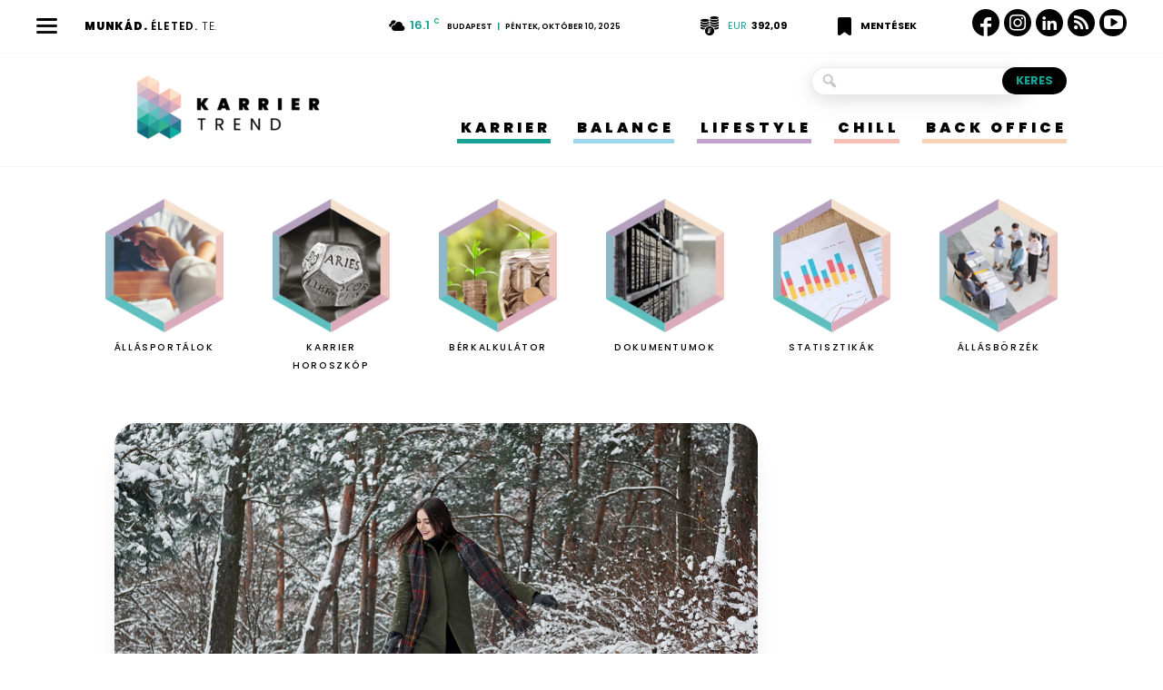

--- FILE ---
content_type: text/html; charset=UTF-8
request_url: https://karriertrend.hu/chill/karrier-horoszkop-ezoteria-skorpio-10/
body_size: 29200
content:
<!doctype html>
<!--[if IE 8]>    <html class="ie8" lang="en"> <![endif]-->
<!--[if IE 9]>    <html class="ie9" lang="en"> <![endif]-->
<!--[if gt IE 8]><!-->
<html lang="hu">
<!--<![endif]-->
<head>
<title>Ismeretlen területre kerül az egyik csillagjegy! - Karrier Trend</title>
<meta charset="UTF-8" />
<meta name="viewport" content="width=device-width, initial-scale=1.0">
<link rel="pingback" href="https://karriertrend.hu/xmlrpc.php" />
<style id="reCAPTCHA-style" >.google-recaptcha-container{display:block;clear:both;}
.google-recaptcha-container iframe{margin:0;}
.google-recaptcha-container .plugin-credits a{text-decoration:underline;}</style>
<meta name='robots' content='index, follow, max-snippet:-1, max-image-preview:large, max-video-preview:-1' />
<style>img:is([sizes="auto" i], [sizes^="auto," i]) { contain-intrinsic-size: 3000px 1500px }</style>
<!-- This site is optimized with the Yoast SEO plugin v25.7 - https://yoast.com/wordpress/plugins/seo/ -->
<meta name="description" content="A Bika ne maradjon benne a szokásos körforgásban, a Mérleg egyeztessen másokkal! Karrier horoszkóp: 2022.12.26." />
<link rel="canonical" href="https://karriertrend.hu/chill/karrier-horoszkop-ezoteria-skorpio-10/" />
<meta property="og:locale" content="hu_HU" />
<meta property="og:type" content="article" />
<meta property="og:title" content="Ismeretlen területre kerül az egyik csillagjegy! - Karrier Trend" />
<meta property="og:description" content="A Bika ne maradjon benne a szokásos körforgásban, a Mérleg egyeztessen másokkal! Karrier horoszkóp: 2022.12.26." />
<meta property="og:url" content="https://karriertrend.hu/chill/karrier-horoszkop-ezoteria-skorpio-10/" />
<meta property="og:site_name" content="Karrier Trend" />
<meta property="article:published_time" content="2022-12-26T01:10:00+00:00" />
<meta property="og:image" content="https://karriertrend.hu/wp-content/uploads/2022/12/karrier-horoszkop-ezoteria-skorpio-2.png" />
<meta property="og:image:width" content="1189" />
<meta property="og:image:height" content="792" />
<meta property="og:image:type" content="image/png" />
<meta name="author" content="Tarnai Attila" />
<meta name="twitter:card" content="summary_large_image" />
<meta name="twitter:label1" content="Szerző:" />
<meta name="twitter:data1" content="Tarnai Attila" />
<meta name="twitter:label2" content="Becsült olvasási idő" />
<meta name="twitter:data2" content="3 perc" />
<script type="application/ld+json" class="yoast-schema-graph">{"@context":"https://schema.org","@graph":[{"@type":"WebPage","@id":"https://karriertrend.hu/chill/karrier-horoszkop-ezoteria-skorpio-10/","url":"https://karriertrend.hu/chill/karrier-horoszkop-ezoteria-skorpio-10/","name":"Ismeretlen területre kerül az egyik csillagjegy! - Karrier Trend","isPartOf":{"@id":"https://karriertrend.hu/#website"},"primaryImageOfPage":{"@id":"https://karriertrend.hu/chill/karrier-horoszkop-ezoteria-skorpio-10/#primaryimage"},"image":{"@id":"https://karriertrend.hu/chill/karrier-horoszkop-ezoteria-skorpio-10/#primaryimage"},"thumbnailUrl":"https://karriertrend.hu/wp-content/uploads/2022/12/karrier-horoszkop-ezoteria-skorpio-2.png","datePublished":"2022-12-26T01:10:00+00:00","author":{"@id":"https://karriertrend.hu/#/schema/person/f498e8c96a062261c37b76428a5f68e8"},"description":"A Bika ne maradjon benne a szokásos körforgásban, a Mérleg egyeztessen másokkal! Karrier horoszkóp: 2022.12.26.","breadcrumb":{"@id":"https://karriertrend.hu/chill/karrier-horoszkop-ezoteria-skorpio-10/#breadcrumb"},"inLanguage":"hu","potentialAction":[{"@type":"ReadAction","target":["https://karriertrend.hu/chill/karrier-horoszkop-ezoteria-skorpio-10/"]}]},{"@type":"ImageObject","inLanguage":"hu","@id":"https://karriertrend.hu/chill/karrier-horoszkop-ezoteria-skorpio-10/#primaryimage","url":"https://karriertrend.hu/wp-content/uploads/2022/12/karrier-horoszkop-ezoteria-skorpio-2.png","contentUrl":"https://karriertrend.hu/wp-content/uploads/2022/12/karrier-horoszkop-ezoteria-skorpio-2.png","width":1189,"height":792,"caption":"karrier, horoszkóp, ezoteria, skorpio"},{"@type":"BreadcrumbList","@id":"https://karriertrend.hu/chill/karrier-horoszkop-ezoteria-skorpio-10/#breadcrumb","itemListElement":[{"@type":"ListItem","position":1,"name":"Kezdőlap","item":"https://karriertrend.hu/"},{"@type":"ListItem","position":2,"name":"Ismeretlen területre kerül az egyik csillagjegy!"}]},{"@type":"WebSite","@id":"https://karriertrend.hu/#website","url":"https://karriertrend.hu/","name":"Karrier Trend","description":"Munkád. Életed. Te.","potentialAction":[{"@type":"SearchAction","target":{"@type":"EntryPoint","urlTemplate":"https://karriertrend.hu/?s={search_term_string}"},"query-input":{"@type":"PropertyValueSpecification","valueRequired":true,"valueName":"search_term_string"}}],"inLanguage":"hu"},{"@type":"Person","@id":"https://karriertrend.hu/#/schema/person/f498e8c96a062261c37b76428a5f68e8","name":"Tarnai Attila","image":{"@type":"ImageObject","inLanguage":"hu","@id":"https://karriertrend.hu/#/schema/person/image/","url":"https://secure.gravatar.com/avatar/fb43b979a233d64e1bfda67c27451d0ac2b49a1c630633457e4b12b9c37ed27b?s=96&d=mm&r=g","contentUrl":"https://secure.gravatar.com/avatar/fb43b979a233d64e1bfda67c27451d0ac2b49a1c630633457e4b12b9c37ed27b?s=96&d=mm&r=g","caption":"Tarnai Attila"},"url":"https://karriertrend.hu/author/attila/"}]}</script>
<!-- / Yoast SEO plugin. -->
<meta name="description" content="A Bika ne maradjon benne a szokásos körforgásban, a Mérleg egyeztessen másokkal! Karrier horoszkóp: 2022.12.26. Kos Ha olyan feladataid vannak ma, amelyek erőt, koncentrációt és fegyelmet igényelnek, mindenképpen foglalkozz velük a napod első felében. A délutáni szórványos, véletlenszerű események valószínűleg kissé kibillentenek az egyensúlyodból. Bika Ne hagyd, hogy a nap&hellip;">
<meta name="robots" content="index, follow, max-snippet:-1, max-image-preview:large, max-video-preview:-1">
<link rel="canonical" href="https://karriertrend.hu/chill/karrier-horoszkop-ezoteria-skorpio-10/">
<meta property="og:url" content="https://karriertrend.hu/chill/karrier-horoszkop-ezoteria-skorpio-10/">
<meta property="og:site_name" content="Karrier Trend">
<meta property="og:locale" content="hu_HU">
<meta property="og:type" content="article">
<meta property="og:title" content="Ismeretlen területre kerül az egyik csillagjegy! ">
<meta property="og:description" content="A Bika ne maradjon benne a szokásos körforgásban, a Mérleg egyeztessen másokkal! Karrier horoszkóp: 2022.12.26. Kos Ha olyan feladataid vannak ma, amelyek erőt, koncentrációt és fegyelmet igényelnek, mindenképpen foglalkozz velük a napod első felében. A délutáni szórványos, véletlenszerű események valószínűleg kissé kibillentenek az egyensúlyodból. Bika Ne hagyd, hogy a nap&hellip;">
<meta property="og:image" content="https://karriertrend.hu/wp-content/uploads/2022/12/karrier-horoszkop-ezoteria-skorpio-2.png">
<meta property="og:image:secure_url" content="https://karriertrend.hu/wp-content/uploads/2022/12/karrier-horoszkop-ezoteria-skorpio-2.png">
<meta property="og:image:width" content="1189">
<meta property="og:image:height" content="792">
<meta property="og:image:alt" content="karrier, horoszkóp, ezoteria, skorpio">
<meta name="twitter:card" content="summary">
<meta name="twitter:title" content="Ismeretlen területre kerül az egyik csillagjegy! ">
<meta name="twitter:description" content="A Bika ne maradjon benne a szokásos körforgásban, a Mérleg egyeztessen másokkal! Karrier horoszkóp: 2022.12.26. Kos Ha olyan feladataid vannak ma, amelyek erőt, koncentrációt és fegyelmet igényelnek, mindenképpen foglalkozz velük a napod első felében. A délutáni szórványos, véletlenszerű események valószínűleg kissé kibillentenek az egyensúlyodból. Bika Ne hagyd, hogy a nap&hellip;">
<meta name="twitter:image" content="https://karriertrend.hu/wp-content/uploads/2022/12/karrier-horoszkop-ezoteria-skorpio-2-1024x682.png">
<link rel='dns-prefetch' href='//karriertrend.hu' />
<link rel='dns-prefetch' href='//www.google.com' />
<link rel='dns-prefetch' href='//cdnjs.cloudflare.com' />
<link rel='dns-prefetch' href='//fonts.googleapis.com' />
<link rel="alternate" type="application/rss+xml" title="Karrier Trend &raquo; hírcsatorna" href="https://karriertrend.hu/feed/" />
<link rel="alternate" type="application/rss+xml" title="Karrier Trend &raquo; hozzászólás hírcsatorna" href="https://karriertrend.hu/comments/feed/" />
<link rel="alternate" type="application/rss+xml" title="Karrier Trend &raquo; Ismeretlen területre kerül az egyik csillagjegy! hozzászólás hírcsatorna" href="https://karriertrend.hu/chill/karrier-horoszkop-ezoteria-skorpio-10/feed/" />
<!-- <link rel='stylesheet' id='wp-block-library-css' href='https://karriertrend.hu/wp-includes/css/dist/block-library/style.min.css?ver=6.8.2' type='text/css' media='all' /> -->
<link rel="stylesheet" type="text/css" href="//karriertrend.hu/wp-content/cache/wpfc-minified/4pf5hnh/fxz0j.css" media="all"/>
<style id='classic-theme-styles-inline-css' type='text/css'>
/*! This file is auto-generated */
.wp-block-button__link{color:#fff;background-color:#32373c;border-radius:9999px;box-shadow:none;text-decoration:none;padding:calc(.667em + 2px) calc(1.333em + 2px);font-size:1.125em}.wp-block-file__button{background:#32373c;color:#fff;text-decoration:none}
</style>
<!-- <link rel='stylesheet' id='wp-components-css' href='https://karriertrend.hu/wp-includes/css/dist/components/style.min.css?ver=6.8.2' type='text/css' media='all' /> -->
<!-- <link rel='stylesheet' id='wp-preferences-css' href='https://karriertrend.hu/wp-includes/css/dist/preferences/style.min.css?ver=6.8.2' type='text/css' media='all' /> -->
<!-- <link rel='stylesheet' id='wp-block-editor-css' href='https://karriertrend.hu/wp-includes/css/dist/block-editor/style.min.css?ver=6.8.2' type='text/css' media='all' /> -->
<!-- <link rel='stylesheet' id='wp-reusable-blocks-css' href='https://karriertrend.hu/wp-includes/css/dist/reusable-blocks/style.min.css?ver=6.8.2' type='text/css' media='all' /> -->
<!-- <link rel='stylesheet' id='wp-patterns-css' href='https://karriertrend.hu/wp-includes/css/dist/patterns/style.min.css?ver=6.8.2' type='text/css' media='all' /> -->
<!-- <link rel='stylesheet' id='wp-editor-css' href='https://karriertrend.hu/wp-includes/css/dist/editor/style.min.css?ver=6.8.2' type='text/css' media='all' /> -->
<!-- <link rel='stylesheet' id='block-robo-gallery-style-css-css' href='https://karriertrend.hu/wp-content/plugins/robo-gallery/includes/extensions/block/dist/blocks.style.build.css?ver=5.0.7' type='text/css' media='all' /> -->
<link rel="stylesheet" type="text/css" href="//karriertrend.hu/wp-content/cache/wpfc-minified/m8w9upuc/fxz0j.css" media="all"/>
<style id='global-styles-inline-css' type='text/css'>
:root{--wp--preset--aspect-ratio--square: 1;--wp--preset--aspect-ratio--4-3: 4/3;--wp--preset--aspect-ratio--3-4: 3/4;--wp--preset--aspect-ratio--3-2: 3/2;--wp--preset--aspect-ratio--2-3: 2/3;--wp--preset--aspect-ratio--16-9: 16/9;--wp--preset--aspect-ratio--9-16: 9/16;--wp--preset--color--black: #000000;--wp--preset--color--cyan-bluish-gray: #abb8c3;--wp--preset--color--white: #ffffff;--wp--preset--color--pale-pink: #f78da7;--wp--preset--color--vivid-red: #cf2e2e;--wp--preset--color--luminous-vivid-orange: #ff6900;--wp--preset--color--luminous-vivid-amber: #fcb900;--wp--preset--color--light-green-cyan: #7bdcb5;--wp--preset--color--vivid-green-cyan: #00d084;--wp--preset--color--pale-cyan-blue: #8ed1fc;--wp--preset--color--vivid-cyan-blue: #0693e3;--wp--preset--color--vivid-purple: #9b51e0;--wp--preset--gradient--vivid-cyan-blue-to-vivid-purple: linear-gradient(135deg,rgba(6,147,227,1) 0%,rgb(155,81,224) 100%);--wp--preset--gradient--light-green-cyan-to-vivid-green-cyan: linear-gradient(135deg,rgb(122,220,180) 0%,rgb(0,208,130) 100%);--wp--preset--gradient--luminous-vivid-amber-to-luminous-vivid-orange: linear-gradient(135deg,rgba(252,185,0,1) 0%,rgba(255,105,0,1) 100%);--wp--preset--gradient--luminous-vivid-orange-to-vivid-red: linear-gradient(135deg,rgba(255,105,0,1) 0%,rgb(207,46,46) 100%);--wp--preset--gradient--very-light-gray-to-cyan-bluish-gray: linear-gradient(135deg,rgb(238,238,238) 0%,rgb(169,184,195) 100%);--wp--preset--gradient--cool-to-warm-spectrum: linear-gradient(135deg,rgb(74,234,220) 0%,rgb(151,120,209) 20%,rgb(207,42,186) 40%,rgb(238,44,130) 60%,rgb(251,105,98) 80%,rgb(254,248,76) 100%);--wp--preset--gradient--blush-light-purple: linear-gradient(135deg,rgb(255,206,236) 0%,rgb(152,150,240) 100%);--wp--preset--gradient--blush-bordeaux: linear-gradient(135deg,rgb(254,205,165) 0%,rgb(254,45,45) 50%,rgb(107,0,62) 100%);--wp--preset--gradient--luminous-dusk: linear-gradient(135deg,rgb(255,203,112) 0%,rgb(199,81,192) 50%,rgb(65,88,208) 100%);--wp--preset--gradient--pale-ocean: linear-gradient(135deg,rgb(255,245,203) 0%,rgb(182,227,212) 50%,rgb(51,167,181) 100%);--wp--preset--gradient--electric-grass: linear-gradient(135deg,rgb(202,248,128) 0%,rgb(113,206,126) 100%);--wp--preset--gradient--midnight: linear-gradient(135deg,rgb(2,3,129) 0%,rgb(40,116,252) 100%);--wp--preset--font-size--small: 11px;--wp--preset--font-size--medium: 20px;--wp--preset--font-size--large: 32px;--wp--preset--font-size--x-large: 42px;--wp--preset--font-size--regular: 15px;--wp--preset--font-size--larger: 50px;--wp--preset--spacing--20: 0.44rem;--wp--preset--spacing--30: 0.67rem;--wp--preset--spacing--40: 1rem;--wp--preset--spacing--50: 1.5rem;--wp--preset--spacing--60: 2.25rem;--wp--preset--spacing--70: 3.38rem;--wp--preset--spacing--80: 5.06rem;--wp--preset--shadow--natural: 6px 6px 9px rgba(0, 0, 0, 0.2);--wp--preset--shadow--deep: 12px 12px 50px rgba(0, 0, 0, 0.4);--wp--preset--shadow--sharp: 6px 6px 0px rgba(0, 0, 0, 0.2);--wp--preset--shadow--outlined: 6px 6px 0px -3px rgba(255, 255, 255, 1), 6px 6px rgba(0, 0, 0, 1);--wp--preset--shadow--crisp: 6px 6px 0px rgba(0, 0, 0, 1);}:where(.is-layout-flex){gap: 0.5em;}:where(.is-layout-grid){gap: 0.5em;}body .is-layout-flex{display: flex;}.is-layout-flex{flex-wrap: wrap;align-items: center;}.is-layout-flex > :is(*, div){margin: 0;}body .is-layout-grid{display: grid;}.is-layout-grid > :is(*, div){margin: 0;}:where(.wp-block-columns.is-layout-flex){gap: 2em;}:where(.wp-block-columns.is-layout-grid){gap: 2em;}:where(.wp-block-post-template.is-layout-flex){gap: 1.25em;}:where(.wp-block-post-template.is-layout-grid){gap: 1.25em;}.has-black-color{color: var(--wp--preset--color--black) !important;}.has-cyan-bluish-gray-color{color: var(--wp--preset--color--cyan-bluish-gray) !important;}.has-white-color{color: var(--wp--preset--color--white) !important;}.has-pale-pink-color{color: var(--wp--preset--color--pale-pink) !important;}.has-vivid-red-color{color: var(--wp--preset--color--vivid-red) !important;}.has-luminous-vivid-orange-color{color: var(--wp--preset--color--luminous-vivid-orange) !important;}.has-luminous-vivid-amber-color{color: var(--wp--preset--color--luminous-vivid-amber) !important;}.has-light-green-cyan-color{color: var(--wp--preset--color--light-green-cyan) !important;}.has-vivid-green-cyan-color{color: var(--wp--preset--color--vivid-green-cyan) !important;}.has-pale-cyan-blue-color{color: var(--wp--preset--color--pale-cyan-blue) !important;}.has-vivid-cyan-blue-color{color: var(--wp--preset--color--vivid-cyan-blue) !important;}.has-vivid-purple-color{color: var(--wp--preset--color--vivid-purple) !important;}.has-black-background-color{background-color: var(--wp--preset--color--black) !important;}.has-cyan-bluish-gray-background-color{background-color: var(--wp--preset--color--cyan-bluish-gray) !important;}.has-white-background-color{background-color: var(--wp--preset--color--white) !important;}.has-pale-pink-background-color{background-color: var(--wp--preset--color--pale-pink) !important;}.has-vivid-red-background-color{background-color: var(--wp--preset--color--vivid-red) !important;}.has-luminous-vivid-orange-background-color{background-color: var(--wp--preset--color--luminous-vivid-orange) !important;}.has-luminous-vivid-amber-background-color{background-color: var(--wp--preset--color--luminous-vivid-amber) !important;}.has-light-green-cyan-background-color{background-color: var(--wp--preset--color--light-green-cyan) !important;}.has-vivid-green-cyan-background-color{background-color: var(--wp--preset--color--vivid-green-cyan) !important;}.has-pale-cyan-blue-background-color{background-color: var(--wp--preset--color--pale-cyan-blue) !important;}.has-vivid-cyan-blue-background-color{background-color: var(--wp--preset--color--vivid-cyan-blue) !important;}.has-vivid-purple-background-color{background-color: var(--wp--preset--color--vivid-purple) !important;}.has-black-border-color{border-color: var(--wp--preset--color--black) !important;}.has-cyan-bluish-gray-border-color{border-color: var(--wp--preset--color--cyan-bluish-gray) !important;}.has-white-border-color{border-color: var(--wp--preset--color--white) !important;}.has-pale-pink-border-color{border-color: var(--wp--preset--color--pale-pink) !important;}.has-vivid-red-border-color{border-color: var(--wp--preset--color--vivid-red) !important;}.has-luminous-vivid-orange-border-color{border-color: var(--wp--preset--color--luminous-vivid-orange) !important;}.has-luminous-vivid-amber-border-color{border-color: var(--wp--preset--color--luminous-vivid-amber) !important;}.has-light-green-cyan-border-color{border-color: var(--wp--preset--color--light-green-cyan) !important;}.has-vivid-green-cyan-border-color{border-color: var(--wp--preset--color--vivid-green-cyan) !important;}.has-pale-cyan-blue-border-color{border-color: var(--wp--preset--color--pale-cyan-blue) !important;}.has-vivid-cyan-blue-border-color{border-color: var(--wp--preset--color--vivid-cyan-blue) !important;}.has-vivid-purple-border-color{border-color: var(--wp--preset--color--vivid-purple) !important;}.has-vivid-cyan-blue-to-vivid-purple-gradient-background{background: var(--wp--preset--gradient--vivid-cyan-blue-to-vivid-purple) !important;}.has-light-green-cyan-to-vivid-green-cyan-gradient-background{background: var(--wp--preset--gradient--light-green-cyan-to-vivid-green-cyan) !important;}.has-luminous-vivid-amber-to-luminous-vivid-orange-gradient-background{background: var(--wp--preset--gradient--luminous-vivid-amber-to-luminous-vivid-orange) !important;}.has-luminous-vivid-orange-to-vivid-red-gradient-background{background: var(--wp--preset--gradient--luminous-vivid-orange-to-vivid-red) !important;}.has-very-light-gray-to-cyan-bluish-gray-gradient-background{background: var(--wp--preset--gradient--very-light-gray-to-cyan-bluish-gray) !important;}.has-cool-to-warm-spectrum-gradient-background{background: var(--wp--preset--gradient--cool-to-warm-spectrum) !important;}.has-blush-light-purple-gradient-background{background: var(--wp--preset--gradient--blush-light-purple) !important;}.has-blush-bordeaux-gradient-background{background: var(--wp--preset--gradient--blush-bordeaux) !important;}.has-luminous-dusk-gradient-background{background: var(--wp--preset--gradient--luminous-dusk) !important;}.has-pale-ocean-gradient-background{background: var(--wp--preset--gradient--pale-ocean) !important;}.has-electric-grass-gradient-background{background: var(--wp--preset--gradient--electric-grass) !important;}.has-midnight-gradient-background{background: var(--wp--preset--gradient--midnight) !important;}.has-small-font-size{font-size: var(--wp--preset--font-size--small) !important;}.has-medium-font-size{font-size: var(--wp--preset--font-size--medium) !important;}.has-large-font-size{font-size: var(--wp--preset--font-size--large) !important;}.has-x-large-font-size{font-size: var(--wp--preset--font-size--x-large) !important;}
:where(.wp-block-post-template.is-layout-flex){gap: 1.25em;}:where(.wp-block-post-template.is-layout-grid){gap: 1.25em;}
:where(.wp-block-columns.is-layout-flex){gap: 2em;}:where(.wp-block-columns.is-layout-grid){gap: 2em;}
:root :where(.wp-block-pullquote){font-size: 1.5em;line-height: 1.6;}
</style>
<!-- <link rel='stylesheet' id='secondline-psb-subscribe-button-styles-css' href='https://karriertrend.hu/wp-content/plugins/podcast-subscribe-buttons/assets/css/secondline-psb-styles.css?ver=6.8.2' type='text/css' media='all' /> -->
<!-- <link rel='stylesheet' id='wordpress-gdpr-css' href='https://karriertrend.hu/wp-content/plugins/wordpress-gdpr/public/css/wordpress-gdpr-public.css?ver=1.9.10' type='text/css' media='all' /> -->
<link rel="stylesheet" type="text/css" href="//karriertrend.hu/wp-content/cache/wpfc-minified/jotfwhj1/fxz0j.css" media="all"/>
<link rel='stylesheet' id='font-awesome-css' href='https://cdnjs.cloudflare.com/ajax/libs/font-awesome/4.7.0/css/font-awesome.min.css?ver=4.7.0' type='text/css' media='all' />
<!-- <link rel='stylesheet' id='wordpress-gdpr-custom-css' href='https://karriertrend.hu/wp-content/plugins/wordpress-gdpr/public/css/wordpress-gdpr-custom.css?ver=1.9.10' type='text/css' media='all' /> -->
<!-- <link rel='stylesheet' id='wp-polls-css' href='https://karriertrend.hu/wp-content/plugins/wp-polls/polls-css.css?ver=2.77.3' type='text/css' media='all' /> -->
<link rel="stylesheet" type="text/css" href="//karriertrend.hu/wp-content/cache/wpfc-minified/lx4vl6s0/fxz0j.css" media="all"/>
<style id='wp-polls-inline-css' type='text/css'>
.wp-polls .pollbar {
margin: 1px;
font-size: 6px;
line-height: 8px;
height: 8px;
background-image: url('https://karriertrend.hu/wp-content/plugins/wp-polls/images/default/pollbg.gif');
border: 1px solid #9bd6eb;
}
</style>
<!-- <link rel='stylesheet' id='td-plugin-multi-purpose-css' href='https://karriertrend.hu/wp-content/plugins/td-composer/td-multi-purpose/style.css?ver=ce02edff9ef904abd63ba7c9020dbb40' type='text/css' media='all' /> -->
<link rel="stylesheet" type="text/css" href="//karriertrend.hu/wp-content/cache/wpfc-minified/lpmw1yg9/fxz0j.css" media="all"/>
<link rel='stylesheet' id='google-fonts-style-css' href='https://fonts.googleapis.com/css?family=Poppins%3A400%2C100%2C100italic%2C200%2C200italic%2C300%2C300italic%2C400italic%2C500%2C500italic%2C600%2C600italic%2C700%2C700italic%2C800%2C800italic%2C900%2C900italic%7CRoboto+Condensed%3A400%2C100%2C100italic%2C200%2C200italic%2C300%2C300italic%2C400italic%2C500%2C500italic%2C600%2C600italic%2C700%2C700italic%2C800%2C800italic%2C900%2C900italic&#038;display=swap&#038;ver=10.3.1' type='text/css' media='all' />
<!-- <link rel='stylesheet' id='griwpc-recaptcha-style-css' href='https://karriertrend.hu/wp-content/plugins/recaptcha-in-wp-comments-form/css/recaptcha.css?ver=9.1.2' type='text/css' media='all' /> -->
<link rel="stylesheet" type="text/css" href="//karriertrend.hu/wp-content/cache/wpfc-minified/7waddpq7/fxz0j.css" media="all"/>
<style id='griwpc-recaptcha-style-inline-css' type='text/css'>
.google-recaptcha-container{display:block;clear:both;}
.google-recaptcha-container iframe{margin:0;}
.google-recaptcha-container .plugin-credits a{text-decoration:underline;}
</style>
<!-- <link rel='stylesheet' id='swiper-bundle-css-css' href='https://karriertrend.hu/wp-content/themes/karriertrend/resources/css/vendor/swiper-bundle.min.css?ver=1.0.5' type='text/css' media='all' /> -->
<!-- <link rel='stylesheet' id='td-theme-css' href='https://karriertrend.hu/wp-content/themes/Newspaper/style.css?ver=10.3.1' type='text/css' media='all' /> -->
<link rel="stylesheet" type="text/css" href="//karriertrend.hu/wp-content/cache/wpfc-minified/lm1r6inx/fxz13.css" media="all"/>
<style id='td-theme-inline-css' type='text/css'>
@media (max-width: 767px) {
.td-header-desktop-wrap {
display: none;
}
}
@media (min-width: 767px) {
.td-header-mobile-wrap {
display: none;
}
}
</style>
<!-- <link rel='stylesheet' id='td-theme-child-css' href='https://karriertrend.hu/wp-content/themes/karriertrend/style.css?ver=1.0.5c' type='text/css' media='all' /> -->
<!-- <link rel='stylesheet' id='dashicons-css' href='https://karriertrend.hu/wp-includes/css/dashicons.min.css?ver=6.8.2' type='text/css' media='all' /> -->
<!-- <link rel='stylesheet' id='js_composer_front-css' href='https://karriertrend.hu/wp-content/plugins/js_composer/assets/css/js_composer.min.css?ver=6.1' type='text/css' media='all' /> -->
<!-- <link rel='stylesheet' id='td-legacy-framework-front-style-css' href='https://karriertrend.hu/wp-content/plugins/td-composer/legacy/Newspaper/assets/css/td_legacy_main.css?ver=ce02edff9ef904abd63ba7c9020dbb40' type='text/css' media='all' /> -->
<!-- <link rel='stylesheet' id='td-standard-pack-framework-front-style-css' href='https://karriertrend.hu/wp-content/plugins/td-standard-pack/Newspaper/assets/css/td_standard_pack_main.css?ver=33732733d5ee7fb19a9ddd0e8b73e9d4' type='text/css' media='all' /> -->
<!-- <link rel='stylesheet' id='td-theme-demo-style-css' href='https://karriertrend.hu/wp-content/plugins/td-composer/legacy/Newspaper/includes/demos/city_news/demo_style.css?ver=10.3.1' type='text/css' media='all' /> -->
<!-- <link rel='stylesheet' id='tdb_front_style-css' href='https://karriertrend.hu/wp-content/plugins/td-cloud-library/assets/css/tdb_less_front.css?ver=8a1d9913b13d9ab2baf63a2b29cd9fc1' type='text/css' media='all' /> -->
<link rel="stylesheet" type="text/css" href="//karriertrend.hu/wp-content/cache/wpfc-minified/f3dh9je9/fxz13.css" media="all"/>
<script type="text/javascript" src="https://karriertrend.hu/wp-includes/js/jquery/jquery.min.js?ver=3.7.1" id="jquery-core-js"></script>
<script type="text/javascript" src="https://karriertrend.hu/wp-includes/js/jquery/jquery-migrate.min.js?ver=3.4.1" id="jquery-migrate-js"></script>
<script type="text/javascript" src="https://karriertrend.hu/wp-content/themes/karriertrend/resources/js/vendor/swiper-bundle.min.js?ver=1.0.5" id="swiper-bundle-js-js"></script>
<script type="text/javascript" src="https://karriertrend.hu/wp-content/themes/karriertrend/resources/js/swiper-init.js?ver=1.0.5" id="swiper-init-js"></script>
<script type="text/javascript" src="https://karriertrend.hu/wp-content/themes/karriertrend/resources/js/script.js?ver=1.0.5" id="kt-script-js"></script>
<link rel="https://api.w.org/" href="https://karriertrend.hu/wp-json/" /><link rel="alternate" title="JSON" type="application/json" href="https://karriertrend.hu/wp-json/wp/v2/posts/30060" /><link rel="EditURI" type="application/rsd+xml" title="RSD" href="https://karriertrend.hu/xmlrpc.php?rsd" />
<meta name="generator" content="WordPress 6.8.2" />
<link rel='shortlink' href='https://karriertrend.hu/?p=30060' />
<link rel="alternate" title="oEmbed (JSON)" type="application/json+oembed" href="https://karriertrend.hu/wp-json/oembed/1.0/embed?url=https%3A%2F%2Fkarriertrend.hu%2Fchill%2Fkarrier-horoszkop-ezoteria-skorpio-10%2F" />
<link rel="alternate" title="oEmbed (XML)" type="text/xml+oembed" href="https://karriertrend.hu/wp-json/oembed/1.0/embed?url=https%3A%2F%2Fkarriertrend.hu%2Fchill%2Fkarrier-horoszkop-ezoteria-skorpio-10%2F&#038;format=xml" />
<script type="application/bannerData" id="adData">
{
"url": "/chill/karrier-horoszkop-ezoteria-skorpio-10/",
"uid": "30060",
"pageType": "article",
"keywords": ["ezoteria","horoszk\u00f3p","karrier","skorpio"],
"category": "Chill",
"adult": 0,
"gSens": 0,
"noads": 0        }
</script>
<!-- <script type="application/javascript">
var debugVersion=Date.now();const admeLocalQueryString=window.location.search,admeLocalUrlParams=new URLSearchParams(admeLocalQueryString),admeLocalDebug=admeLocalUrlParams.has("admeDebug"),admeUrl="https://link.adaptivemedia.hu/adme/extra/adme",admeLink=admeLocalDebug?admeUrl+".js?v="+debugVersion:admeUrl+".min.js",admeElement=document.createElement("script");admeElement.src=admeLink,document.head.appendChild(admeElement),admeElement.onload=()=>{console.log("adme.js loaded")},admeElement.onerror=()=>{console.log("adme.js cannot be loaded")};
</script> -->
<script type="application/javascript" async>
var debugVersion=Date.now();const admeLocalQueryString=window.location.search,admeLocalUrlParams=new URLSearchParams(admeLocalQueryString),admeLocalDebug=admeLocalUrlParams.has("admeDebug"),admeUrl="https://link.adaptivemedia.hu/adme/extra/adme",admeLink=admeLocalDebug?admeUrl+".js?v="+debugVersion:admeUrl+".min.js",admeElement=document.createElement("script");admeElement.src=admeLink,admeElement.async=true,document.head.appendChild(admeElement),admeElement.onload=()=>{console.log("adme.js loaded")},admeElement.onerror=()=>{console.log("adme.js cannot be loaded")};
</script>
<meta name="generator" content="Redux 4.5.7" /><!--[if lt IE 9]><script src="https://cdnjs.cloudflare.com/ajax/libs/html5shiv/3.7.3/html5shiv.js"></script><![endif]-->
<script>
window.tdb_globals = {"wpRestNonce":"601782adf0","wpRestUrl":"https:\/\/karriertrend.hu\/wp-json\/","permalinkStructure":"\/%category%\/%postname%\/","isAjax":false,"isAdminBarShowing":false,"autoloadScrollPercent":50,"postAutoloadStatus":"off","origPostEditUrl":null};
</script>
<script>
window.tdwGlobal = {"adminUrl":"https:\/\/karriertrend.hu\/wp-admin\/","wpRestNonce":"601782adf0","wpRestUrl":"https:\/\/karriertrend.hu\/wp-json\/","permalinkStructure":"\/%category%\/%postname%\/"};
</script>
<meta name="generator" content="Powered by WPBakery Page Builder - drag and drop page builder for WordPress."/>
<!-- JS generated by theme -->
<script>
var tdBlocksArray = []; //here we store all the items for the current page
//td_block class - each ajax block uses a object of this class for requests
function tdBlock() {
this.id = '';
this.block_type = 1; //block type id (1-234 etc)
this.atts = '';
this.td_column_number = '';
this.td_current_page = 1; //
this.post_count = 0; //from wp
this.found_posts = 0; //from wp
this.max_num_pages = 0; //from wp
this.td_filter_value = ''; //current live filter value
this.is_ajax_running = false;
this.td_user_action = ''; // load more or infinite loader (used by the animation)
this.header_color = '';
this.ajax_pagination_infinite_stop = ''; //show load more at page x
}
// td_js_generator - mini detector
(function(){
var htmlTag = document.getElementsByTagName("html")[0];
if ( navigator.userAgent.indexOf("MSIE 10.0") > -1 ) {
htmlTag.className += ' ie10';
}
if ( !!navigator.userAgent.match(/Trident.*rv\:11\./) ) {
htmlTag.className += ' ie11';
}
if ( navigator.userAgent.indexOf("Edge") > -1 ) {
htmlTag.className += ' ieEdge';
}
if ( /(iPad|iPhone|iPod)/g.test(navigator.userAgent) ) {
htmlTag.className += ' td-md-is-ios';
}
var user_agent = navigator.userAgent.toLowerCase();
if ( user_agent.indexOf("android") > -1 ) {
htmlTag.className += ' td-md-is-android';
}
if ( -1 !== navigator.userAgent.indexOf('Mac OS X')  ) {
htmlTag.className += ' td-md-is-os-x';
}
if ( /chrom(e|ium)/.test(navigator.userAgent.toLowerCase()) ) {
htmlTag.className += ' td-md-is-chrome';
}
if ( -1 !== navigator.userAgent.indexOf('Firefox') ) {
htmlTag.className += ' td-md-is-firefox';
}
if ( -1 !== navigator.userAgent.indexOf('Safari') && -1 === navigator.userAgent.indexOf('Chrome') ) {
htmlTag.className += ' td-md-is-safari';
}
if( -1 !== navigator.userAgent.indexOf('IEMobile') ){
htmlTag.className += ' td-md-is-iemobile';
}
})();
var tdLocalCache = {};
( function () {
"use strict";
tdLocalCache = {
data: {},
remove: function (resource_id) {
delete tdLocalCache.data[resource_id];
},
exist: function (resource_id) {
return tdLocalCache.data.hasOwnProperty(resource_id) && tdLocalCache.data[resource_id] !== null;
},
get: function (resource_id) {
return tdLocalCache.data[resource_id];
},
set: function (resource_id, cachedData) {
tdLocalCache.remove(resource_id);
tdLocalCache.data[resource_id] = cachedData;
}
};
})();
var td_viewport_interval_list=[{"limitBottom":767,"sidebarWidth":228},{"limitBottom":1018,"sidebarWidth":300},{"limitBottom":1140,"sidebarWidth":324}];
var td_animation_stack_effect="type0";
var tds_animation_stack=true;
var td_animation_stack_specific_selectors=".entry-thumb, img";
var td_animation_stack_general_selectors=".td-animation-stack img, .td-animation-stack .entry-thumb, .post img";
var tdc_is_installed="yes";
var td_ajax_url="https:\/\/karriertrend.hu\/wp-admin\/admin-ajax.php?td_theme_name=Newspaper&v=10.3.1";
var td_get_template_directory_uri="https:\/\/karriertrend.hu\/wp-content\/plugins\/td-composer\/legacy\/common";
var tds_snap_menu="snap";
var tds_logo_on_sticky="show_header_logo";
var tds_header_style="7";
var td_please_wait="K\u00e9rj\u00fck, v\u00e1rjon ...";
var td_email_user_pass_incorrect="T\u00e9ves felhaszn\u00e1l\u00f3n\u00e9v vagy jelsz\u00f3!";
var td_email_user_incorrect="E-mail vagy felhaszn\u00e1l\u00f3n\u00e9v t\u00e9ves!";
var td_email_incorrect="T\u00e9ves E-mail!";
var tds_more_articles_on_post_enable="";
var tds_more_articles_on_post_time_to_wait="";
var tds_more_articles_on_post_pages_distance_from_top=0;
var tds_theme_color_site_wide="#17a296";
var tds_smart_sidebar="";
var tdThemeName="Newspaper";
var td_magnific_popup_translation_tPrev="El\u0151z\u0151 (balra ny\u00edl)";
var td_magnific_popup_translation_tNext="K\u00f6vetkez\u0151 (jobb ny\u00edl gomb)";
var td_magnific_popup_translation_tCounter="%curr% a %total%-b\u00f3l";
var td_magnific_popup_translation_ajax_tError="A  %url%-t nem siker\u00fclt bet\u00f6lteni.";
var td_magnific_popup_translation_image_tError="A #%curr% k\u00e9pet nem siker\u00fclt bet\u00f6lteni.";
var tdBlockNonce="2fcd015316";
var tdDateNamesI18n={"month_names":["janu\u00e1r","febru\u00e1r","m\u00e1rcius","\u00e1prilis","m\u00e1jus","j\u00fanius","j\u00falius","augusztus","szeptember","okt\u00f3ber","november","december"],"month_names_short":["jan","febr","m\u00e1rc","\u00e1pr","m\u00e1j","j\u00fan","j\u00fal","aug","szept","okt","nov","dec"],"day_names":["vas\u00e1rnap","h\u00e9tf\u0151","kedd","szerda","cs\u00fct\u00f6rt\u00f6k","p\u00e9ntek","szombat"],"day_names_short":["vas","h\u00e9t","ked","sze","cs\u00fc","p\u00e9n","szo"]};
var td_ad_background_click_link="";
var td_ad_background_click_target="";
</script>
<!-- Header style compiled by theme -->
<style>
.td-header-wrap .black-menu .sf-menu > .current-menu-item > a,
.td-header-wrap .black-menu .sf-menu > .current-menu-ancestor > a,
.td-header-wrap .black-menu .sf-menu > .current-category-ancestor > a,
.td-header-wrap .black-menu .sf-menu > li > a:hover,
.td-header-wrap .black-menu .sf-menu > .sfHover > a,
.sf-menu > .current-menu-item > a:after,
.sf-menu > .current-menu-ancestor > a:after,
.sf-menu > .current-category-ancestor > a:after,
.sf-menu > li:hover > a:after,
.sf-menu > .sfHover > a:after,
.header-search-wrap .td-drop-down-search:after,
.header-search-wrap .td-drop-down-search .btn:hover,
input[type=submit]:hover,
.td-read-more a,
.td-post-category:hover,
.td_top_authors .td-active .td-author-post-count,
.td_top_authors .td-active .td-author-comments-count,
.td_top_authors .td_mod_wrap:hover .td-author-post-count,
.td_top_authors .td_mod_wrap:hover .td-author-comments-count,
.td-404-sub-sub-title a:hover,
.td-search-form-widget .wpb_button:hover,
.td-rating-bar-wrap div,
.dropcap,
.td_wrapper_video_playlist .td_video_controls_playlist_wrapper,
.wpb_default,
.wpb_default:hover,
.td-left-smart-list:hover,
.td-right-smart-list:hover,
.woocommerce-checkout .woocommerce input.button:hover,
.woocommerce-page .woocommerce a.button:hover,
.woocommerce-account div.woocommerce .button:hover,
#bbpress-forums button:hover,
.bbp_widget_login .button:hover,
.td-footer-wrapper .td-post-category,
.td-footer-wrapper .widget_product_search input[type="submit"]:hover,
.woocommerce .product a.button:hover,
.woocommerce .product #respond input#submit:hover,
.woocommerce .checkout input#place_order:hover,
.woocommerce .woocommerce.widget .button:hover,
.single-product .product .summary .cart .button:hover,
.woocommerce-cart .woocommerce table.cart .button:hover,
.woocommerce-cart .woocommerce .shipping-calculator-form .button:hover,
.td-next-prev-wrap a:hover,
.td-load-more-wrap a:hover,
.td-post-small-box a:hover,
.page-nav .current,
.page-nav:first-child > div,
#bbpress-forums .bbp-pagination .current,
#bbpress-forums #bbp-single-user-details #bbp-user-navigation li.current a,
.td-theme-slider:hover .slide-meta-cat a,
a.vc_btn-black:hover,
.td-trending-now-wrapper:hover .td-trending-now-title,
.td-scroll-up,
.td-smart-list-button:hover,
.td-weather-information:before,
.td-weather-week:before,
.td_block_exchange .td-exchange-header:before,
.td-pulldown-syle-2 .td-subcat-dropdown ul:after,
.td_block_template_9 .td-block-title:after,
.td_block_template_15 .td-block-title:before,
div.wpforms-container .wpforms-form div.wpforms-submit-container button[type=submit] {
background-color: #17a296;
}
.td_block_template_4 .td-related-title .td-cur-simple-item:before {
border-color: #17a296 transparent transparent transparent !important;
}
.woocommerce .woocommerce-message .button:hover,
.woocommerce .woocommerce-error .button:hover,
.woocommerce .woocommerce-info .button:hover {
background-color: #17a296 !important;
}
.td_block_template_4 .td-related-title .td-cur-simple-item,
.td_block_template_3 .td-related-title .td-cur-simple-item,
.td_block_template_9 .td-related-title:after {
background-color: #17a296;
}
.woocommerce .product .onsale,
.woocommerce.widget .ui-slider .ui-slider-handle {
background: none #17a296;
}
.woocommerce.widget.widget_layered_nav_filters ul li a {
background: none repeat scroll 0 0 #17a296 !important;
}
a,
cite a:hover,
.td-page-content blockquote p,
.td-post-content blockquote p,
.mce-content-body blockquote p,
.comment-content blockquote p,
.wpb_text_column blockquote p,
.td_block_text_with_title blockquote p,
.td_module_wrap:hover .entry-title a,
.td-subcat-filter .td-subcat-list a:hover,
.td-subcat-filter .td-subcat-dropdown a:hover,
.td_quote_on_blocks,
.dropcap2,
.dropcap3,
.td_top_authors .td-active .td-authors-name a,
.td_top_authors .td_mod_wrap:hover .td-authors-name a,
.td-post-next-prev-content a:hover,
.author-box-wrap .td-author-social a:hover,
.td-author-name a:hover,
.td-author-url a:hover,
.comment-reply-link:hover,
.logged-in-as a:hover,
#cancel-comment-reply-link:hover,
.td-search-query,
.widget a:hover,
.td_wp_recentcomments a:hover,
.archive .widget_archive .current,
.archive .widget_archive .current a,
.widget_calendar tfoot a:hover,
.woocommerce a.added_to_cart:hover,
.woocommerce-account .woocommerce-MyAccount-navigation a:hover,
#bbpress-forums li.bbp-header .bbp-reply-content span a:hover,
#bbpress-forums .bbp-forum-freshness a:hover,
#bbpress-forums .bbp-topic-freshness a:hover,
#bbpress-forums .bbp-forums-list li a:hover,
#bbpress-forums .bbp-forum-title:hover,
#bbpress-forums .bbp-topic-permalink:hover,
#bbpress-forums .bbp-topic-started-by a:hover,
#bbpress-forums .bbp-topic-started-in a:hover,
#bbpress-forums .bbp-body .super-sticky li.bbp-topic-title .bbp-topic-permalink,
#bbpress-forums .bbp-body .sticky li.bbp-topic-title .bbp-topic-permalink,
.widget_display_replies .bbp-author-name,
.widget_display_topics .bbp-author-name,
.td-subfooter-menu li a:hover,
a.vc_btn-black:hover,
.td-smart-list-dropdown-wrap .td-smart-list-button:hover,
.td-instagram-user a,
.td-block-title-wrap .td-wrapper-pulldown-filter .td-pulldown-filter-display-option:hover,
.td-block-title-wrap .td-wrapper-pulldown-filter .td-pulldown-filter-display-option:hover i,
.td-block-title-wrap .td-wrapper-pulldown-filter .td-pulldown-filter-link:hover,
.td-block-title-wrap .td-wrapper-pulldown-filter .td-pulldown-filter-item .td-cur-simple-item,
.td_block_template_2 .td-related-title .td-cur-simple-item,
.td_block_template_5 .td-related-title .td-cur-simple-item,
.td_block_template_6 .td-related-title .td-cur-simple-item,
.td_block_template_7 .td-related-title .td-cur-simple-item,
.td_block_template_8 .td-related-title .td-cur-simple-item,
.td_block_template_9 .td-related-title .td-cur-simple-item,
.td_block_template_10 .td-related-title .td-cur-simple-item,
.td_block_template_11 .td-related-title .td-cur-simple-item,
.td_block_template_12 .td-related-title .td-cur-simple-item,
.td_block_template_13 .td-related-title .td-cur-simple-item,
.td_block_template_14 .td-related-title .td-cur-simple-item,
.td_block_template_15 .td-related-title .td-cur-simple-item,
.td_block_template_16 .td-related-title .td-cur-simple-item,
.td_block_template_17 .td-related-title .td-cur-simple-item,
.td-theme-wrap .sf-menu ul .td-menu-item > a:hover,
.td-theme-wrap .sf-menu ul .sfHover > a,
.td-theme-wrap .sf-menu ul .current-menu-ancestor > a,
.td-theme-wrap .sf-menu ul .current-category-ancestor > a,
.td-theme-wrap .sf-menu ul .current-menu-item > a,
.td_outlined_btn,
.td_block_categories_tags .td-ct-item:hover {
color: #17a296;
}
a.vc_btn-black.vc_btn_square_outlined:hover,
a.vc_btn-black.vc_btn_outlined:hover {
color: #17a296 !important;
}
.td-next-prev-wrap a:hover,
.td-load-more-wrap a:hover,
.td-post-small-box a:hover,
.page-nav .current,
.page-nav:first-child > div,
#bbpress-forums .bbp-pagination .current,
.post .td_quote_box,
.page .td_quote_box,
a.vc_btn-black:hover,
.td_block_template_5 .td-block-title > *,
.td_outlined_btn {
border-color: #17a296;
}
.td_wrapper_video_playlist .td_video_currently_playing:after {
border-color: #17a296 !important;
}
.header-search-wrap .td-drop-down-search:before {
border-color: transparent transparent #17a296 transparent;
}
.block-title > span,
.block-title > a,
.block-title > label,
.widgettitle,
.widgettitle:after,
.td-trending-now-title,
.td-trending-now-wrapper:hover .td-trending-now-title,
.wpb_tabs li.ui-tabs-active a,
.wpb_tabs li:hover a,
.vc_tta-container .vc_tta-color-grey.vc_tta-tabs-position-top.vc_tta-style-classic .vc_tta-tabs-container .vc_tta-tab.vc_active > a,
.vc_tta-container .vc_tta-color-grey.vc_tta-tabs-position-top.vc_tta-style-classic .vc_tta-tabs-container .vc_tta-tab:hover > a,
.td_block_template_1 .td-related-title .td-cur-simple-item,
.woocommerce .product .products h2:not(.woocommerce-loop-product__title),
.td-subcat-filter .td-subcat-dropdown:hover .td-subcat-more, 
.td_3D_btn,
.td_shadow_btn,
.td_default_btn,
.td_round_btn, 
.td_outlined_btn:hover {
background-color: #17a296;
}
.woocommerce div.product .woocommerce-tabs ul.tabs li.active {
background-color: #17a296 !important;
}
.block-title,
.td_block_template_1 .td-related-title,
.wpb_tabs .wpb_tabs_nav,
.vc_tta-container .vc_tta-color-grey.vc_tta-tabs-position-top.vc_tta-style-classic .vc_tta-tabs-container,
.woocommerce div.product .woocommerce-tabs ul.tabs:before {
border-color: #17a296;
}
.td_block_wrap .td-subcat-item a.td-cur-simple-item {
color: #17a296;
}
.td-grid-style-4 .entry-title
{
background-color: rgba(23, 162, 150, 0.7);
}
@media (max-width: 767px) {
body .td-header-wrap .td-header-main-menu {
background-color: #ffffff !important;
}
}
@media (max-width: 767px) {
body #td-top-mobile-toggle i,
.td-header-wrap .header-search-wrap .td-icon-search {
color: #000000 !important;
}
}
.td-menu-background:before,
.td-search-background:before {
background: rgba(0,0,0,0.8);
background: -moz-linear-gradient(top, rgba(0,0,0,0.8) 0%, rgba(0,0,0,0.7) 100%);
background: -webkit-gradient(left top, left bottom, color-stop(0%, rgba(0,0,0,0.8)), color-stop(100%, rgba(0,0,0,0.7)));
background: -webkit-linear-gradient(top, rgba(0,0,0,0.8) 0%, rgba(0,0,0,0.7) 100%);
background: -o-linear-gradient(top, rgba(0,0,0,0.8) 0%, rgba(0,0,0,0.7) 100%);
background: -ms-linear-gradient(top, rgba(0,0,0,0.8) 0%, rgba(0,0,0,0.7) 100%);
background: linear-gradient(to bottom, rgba(0,0,0,0.8) 0%, rgba(0,0,0,0.7) 100%);
filter: progid:DXImageTransform.Microsoft.gradient( startColorstr='rgba(0,0,0,0.8)', endColorstr='rgba(0,0,0,0.7)', GradientType=0 );
}
ul.sf-menu > .menu-item > a {
font-size:16px;
line-height:70px;
}
.sf-menu ul .menu-item a {
font-size:14px;
font-weight:bold;
text-transform:uppercase;
}
.td-page-title,
.woocommerce-page .page-title,
.td-category-title-holder .td-page-title {
font-family:"Roboto Condensed";
font-size:32px;
line-height:40px;
font-weight:bold;
}
body, p {
font-family:Poppins;
}
.white-popup-block:after {
background: rgba(0,69,130,0.7);
background: -moz-linear-gradient(45deg, rgba(0,69,130,0.7) 0%, rgba(249,64,64,0.7) 100%);
background: -webkit-gradient(left bottom, right top, color-stop(0%, rgba(0,69,130,0.7)), color-stop(100%, rgba(249,64,64,0.7)));
background: -webkit-linear-gradient(45deg, rgba(0,69,130,0.7) 0%, rgba(249,64,64,0.7) 100%);
background: linear-gradient(45deg, rgba(0,69,130,0.7) 0%, rgba(249,64,64,0.7) 100%);
}
.white-popup-block:before {
background-image: url('https://karriertrend.hu/wp-content/uploads/2020/09/2.jpg');
}
.white-popup-block,
.white-popup-block .wpb_button {
font-family:Poppins;
}.td-header-style-12 .td-header-menu-wrap-full,
.td-header-style-12 .td-affix,
.td-grid-style-1.td-hover-1 .td-big-grid-post:hover .td-post-category,
.td-grid-style-5.td-hover-1 .td-big-grid-post:hover .td-post-category,
.td_category_template_3 .td-current-sub-category,
.td_category_template_8 .td-category-header .td-category a.td-current-sub-category,
.td_category_template_4 .td-category-siblings .td-category a:hover,
.td_block_big_grid_9.td-grid-style-1 .td-post-category,
.td_block_big_grid_9.td-grid-style-5 .td-post-category,
.td-grid-style-6.td-hover-1 .td-module-thumb:after,
.tdm-menu-active-style5 .td-header-menu-wrap .sf-menu > .current-menu-item > a,
.tdm-menu-active-style5 .td-header-menu-wrap .sf-menu > .current-menu-ancestor > a,
.tdm-menu-active-style5 .td-header-menu-wrap .sf-menu > .current-category-ancestor > a,
.tdm-menu-active-style5 .td-header-menu-wrap .sf-menu > li > a:hover,
.tdm-menu-active-style5 .td-header-menu-wrap .sf-menu > .sfHover > a {
background-color: #17a296;
}
.td_mega_menu_sub_cats .cur-sub-cat,
.td-mega-span h3 a:hover,
.td_mod_mega_menu:hover .entry-title a,
.header-search-wrap .result-msg a:hover,
.td-header-top-menu .td-drop-down-search .td_module_wrap:hover .entry-title a,
.td-header-top-menu .td-icon-search:hover,
.td-header-wrap .result-msg a:hover,
.top-header-menu li a:hover,
.top-header-menu .current-menu-item > a,
.top-header-menu .current-menu-ancestor > a,
.top-header-menu .current-category-ancestor > a,
.td-social-icon-wrap > a:hover,
.td-header-sp-top-widget .td-social-icon-wrap a:hover,
.td_mod_related_posts:hover h3 > a,
.td-post-template-11 .td-related-title .td-related-left:hover,
.td-post-template-11 .td-related-title .td-related-right:hover,
.td-post-template-11 .td-related-title .td-cur-simple-item,
.td-post-template-11 .td_block_related_posts .td-next-prev-wrap a:hover,
.td-category-header .td-pulldown-category-filter-link:hover,
.td-category-siblings .td-subcat-dropdown a:hover,
.td-category-siblings .td-subcat-dropdown a.td-current-sub-category,
.footer-text-wrap .footer-email-wrap a,
.footer-social-wrap a:hover,
.td_module_17 .td-read-more a:hover,
.td_module_18 .td-read-more a:hover,
.td_module_19 .td-post-author-name a:hover,
.td-pulldown-syle-2 .td-subcat-dropdown:hover .td-subcat-more span,
.td-pulldown-syle-2 .td-subcat-dropdown:hover .td-subcat-more i,
.td-pulldown-syle-3 .td-subcat-dropdown:hover .td-subcat-more span,
.td-pulldown-syle-3 .td-subcat-dropdown:hover .td-subcat-more i,
.tdm-menu-active-style3 .tdm-header.td-header-wrap .sf-menu > .current-category-ancestor > a,
.tdm-menu-active-style3 .tdm-header.td-header-wrap .sf-menu > .current-menu-ancestor > a,
.tdm-menu-active-style3 .tdm-header.td-header-wrap .sf-menu > .current-menu-item > a,
.tdm-menu-active-style3 .tdm-header.td-header-wrap .sf-menu > .sfHover > a,
.tdm-menu-active-style3 .tdm-header.td-header-wrap .sf-menu > li > a:hover {
color: #17a296;
}
.td-mega-menu-page .wpb_content_element ul li a:hover,
.td-theme-wrap .td-aj-search-results .td_module_wrap:hover .entry-title a,
.td-theme-wrap .header-search-wrap .result-msg a:hover {
color: #17a296 !important;
}
.td_category_template_8 .td-category-header .td-category a.td-current-sub-category,
.td_category_template_4 .td-category-siblings .td-category a:hover,
.tdm-menu-active-style4 .tdm-header .sf-menu > .current-menu-item > a,
.tdm-menu-active-style4 .tdm-header .sf-menu > .current-menu-ancestor > a,
.tdm-menu-active-style4 .tdm-header .sf-menu > .current-category-ancestor > a,
.tdm-menu-active-style4 .tdm-header .sf-menu > li > a:hover,
.tdm-menu-active-style4 .tdm-header .sf-menu > .sfHover > a {
border-color: #17a296;
}
.td-header-wrap .td-header-menu-wrap-full,
.td-header-menu-wrap.td-affix,
.td-header-style-3 .td-header-main-menu,
.td-header-style-3 .td-affix .td-header-main-menu,
.td-header-style-4 .td-header-main-menu,
.td-header-style-4 .td-affix .td-header-main-menu,
.td-header-style-8 .td-header-menu-wrap.td-affix,
.td-header-style-8 .td-header-top-menu-full {
background-color: #ffffff;
}
.td-boxed-layout .td-header-style-3 .td-header-menu-wrap,
.td-boxed-layout .td-header-style-4 .td-header-menu-wrap,
.td-header-style-3 .td_stretch_content .td-header-menu-wrap,
.td-header-style-4 .td_stretch_content .td-header-menu-wrap {
background-color: #ffffff !important;
}
@media (min-width: 1019px) {
.td-header-style-1 .td-header-sp-recs,
.td-header-style-1 .td-header-sp-logo {
margin-bottom: 28px;
}
}
@media (min-width: 768px) and (max-width: 1018px) {
.td-header-style-1 .td-header-sp-recs,
.td-header-style-1 .td-header-sp-logo {
margin-bottom: 14px;
}
}
.td-header-style-7 .td-header-top-menu {
border-bottom: none;
}
.sf-menu > .current-menu-item > a:after,
.sf-menu > .current-menu-ancestor > a:after,
.sf-menu > .current-category-ancestor > a:after,
.sf-menu > li:hover > a:after,
.sf-menu > .sfHover > a:after,
.td_block_mega_menu .td-next-prev-wrap a:hover,
.td-mega-span .td-post-category:hover,
.td-header-wrap .black-menu .sf-menu > li > a:hover,
.td-header-wrap .black-menu .sf-menu > .current-menu-ancestor > a,
.td-header-wrap .black-menu .sf-menu > .sfHover > a,
.td-header-wrap .black-menu .sf-menu > .current-menu-item > a,
.td-header-wrap .black-menu .sf-menu > .current-menu-ancestor > a,
.td-header-wrap .black-menu .sf-menu > .current-category-ancestor > a,
.tdm-menu-active-style5 .tdm-header .td-header-menu-wrap .sf-menu > .current-menu-item > a,
.tdm-menu-active-style5 .tdm-header .td-header-menu-wrap .sf-menu > .current-menu-ancestor > a,
.tdm-menu-active-style5 .tdm-header .td-header-menu-wrap .sf-menu > .current-category-ancestor > a,
.tdm-menu-active-style5 .tdm-header .td-header-menu-wrap .sf-menu > li > a:hover,
.tdm-menu-active-style5 .tdm-header .td-header-menu-wrap .sf-menu > .sfHover > a {
background-color: rgba(255,255,255,0.7);
}
.td_block_mega_menu .td-next-prev-wrap a:hover,
.tdm-menu-active-style4 .tdm-header .sf-menu > .current-menu-item > a,
.tdm-menu-active-style4 .tdm-header .sf-menu > .current-menu-ancestor > a,
.tdm-menu-active-style4 .tdm-header .sf-menu > .current-category-ancestor > a,
.tdm-menu-active-style4 .tdm-header .sf-menu > li > a:hover,
.tdm-menu-active-style4 .tdm-header .sf-menu > .sfHover > a {
border-color: rgba(255,255,255,0.7);
}
.header-search-wrap .td-drop-down-search:before {
border-color: transparent transparent rgba(255,255,255,0.7) transparent;
}
.td_mega_menu_sub_cats .cur-sub-cat,
.td_mod_mega_menu:hover .entry-title a,
.td-theme-wrap .sf-menu ul .td-menu-item > a:hover,
.td-theme-wrap .sf-menu ul .sfHover > a,
.td-theme-wrap .sf-menu ul .current-menu-ancestor > a,
.td-theme-wrap .sf-menu ul .current-category-ancestor > a,
.td-theme-wrap .sf-menu ul .current-menu-item > a,
.tdm-menu-active-style3 .tdm-header.td-header-wrap .sf-menu > .current-menu-item > a,
.tdm-menu-active-style3 .tdm-header.td-header-wrap .sf-menu > .current-menu-ancestor > a,
.tdm-menu-active-style3 .tdm-header.td-header-wrap .sf-menu > .current-category-ancestor > a,
.tdm-menu-active-style3 .tdm-header.td-header-wrap .sf-menu > li > a:hover,
.tdm-menu-active-style3 .tdm-header.td-header-wrap .sf-menu > .sfHover > a {
color: rgba(255,255,255,0.7);
}
.td-header-wrap .td-header-menu-wrap .sf-menu > li > a,
.td-header-wrap .td-header-menu-social .td-social-icon-wrap a,
.td-header-style-4 .td-header-menu-social .td-social-icon-wrap i,
.td-header-style-5 .td-header-menu-social .td-social-icon-wrap i,
.td-header-style-6 .td-header-menu-social .td-social-icon-wrap i,
.td-header-style-12 .td-header-menu-social .td-social-icon-wrap i,
.td-header-wrap .header-search-wrap #td-header-search-button .td-icon-search {
color: #ffffff;
}
.td-header-wrap .td-header-menu-social + .td-search-wrapper #td-header-search-button:before {
background-color: #ffffff;
}
ul.sf-menu > .td-menu-item > a,
.td-theme-wrap .td-header-menu-social {
font-size:16px;
line-height:70px;
}
.sf-menu ul .td-menu-item a {
font-size:14px;
font-weight:bold;
text-transform:uppercase;
}
.td-affix .sf-menu > .current-menu-item > a:after,
.td-affix .sf-menu > .current-menu-ancestor > a:after,
.td-affix .sf-menu > .current-category-ancestor > a:after,
.td-affix .sf-menu > li:hover > a:after,
.td-affix .sf-menu > .sfHover > a:after,
.td-header-wrap .td-affix .black-menu .sf-menu > li > a:hover,
.td-header-wrap .td-affix .black-menu .sf-menu > .current-menu-ancestor > a,
.td-header-wrap .td-affix .black-menu .sf-menu > .sfHover > a,
.td-affix  .header-search-wrap .td-drop-down-search:after,
.td-affix  .header-search-wrap .td-drop-down-search .btn:hover,
.td-header-wrap .td-affix  .black-menu .sf-menu > .current-menu-item > a,
.td-header-wrap .td-affix  .black-menu .sf-menu > .current-menu-ancestor > a,
.td-header-wrap .td-affix  .black-menu .sf-menu > .current-category-ancestor > a,
.tdm-menu-active-style5 .tdm-header .td-header-menu-wrap.td-affix .sf-menu > .current-menu-item > a,
.tdm-menu-active-style5 .tdm-header .td-header-menu-wrap.td-affix .sf-menu > .current-menu-ancestor > a,
.tdm-menu-active-style5 .tdm-header .td-header-menu-wrap.td-affix .sf-menu > .current-category-ancestor > a,
.tdm-menu-active-style5 .tdm-header .td-header-menu-wrap.td-affix .sf-menu > li > a:hover,
.tdm-menu-active-style5 .tdm-header .td-header-menu-wrap.td-affix .sf-menu > .sfHover > a {
background-color: #ffffff;
}
.td-affix  .header-search-wrap .td-drop-down-search:before {
border-color: transparent transparent #ffffff transparent;
}
.tdm-menu-active-style4 .tdm-header .td-affix .sf-menu > .current-menu-item > a,
.tdm-menu-active-style4 .tdm-header .td-affix .sf-menu > .current-menu-ancestor > a,
.tdm-menu-active-style4 .tdm-header .td-affix .sf-menu > .current-category-ancestor > a,
.tdm-menu-active-style4 .tdm-header .td-affix .sf-menu > li > a:hover,
.tdm-menu-active-style4 .tdm-header .td-affix .sf-menu > .sfHover > a {
border-color: #ffffff;
}
.td-theme-wrap .td-affix .sf-menu ul .td-menu-item > a:hover,
.td-theme-wrap .td-affix .sf-menu ul .sfHover > a,
.td-theme-wrap .td-affix .sf-menu ul .current-menu-ancestor > a,
.td-theme-wrap .td-affix .sf-menu ul .current-category-ancestor > a,
.td-theme-wrap .td-affix .sf-menu ul .current-menu-item > a,
.tdm-menu-active-style3 .tdm-header .td-affix .sf-menu > .current-menu-item > a,
.tdm-menu-active-style3 .tdm-header .td-affix .sf-menu > .current-menu-ancestor > a,
.tdm-menu-active-style3 .tdm-header .td-affix .sf-menu > .current-category-ancestor > a,
.tdm-menu-active-style3 .tdm-header .td-affix .sf-menu > li > a:hover,
.tdm-menu-active-style3 .tdm-header .td-affix .sf-menu > .sfHover > a {
color: #ffffff;
}
.td-header-wrap .td-header-menu-wrap.td-affix .sf-menu > li > a,
.td-header-wrap .td-affix .td-header-menu-social .td-social-icon-wrap a,
.td-header-style-4 .td-affix .td-header-menu-social .td-social-icon-wrap i,
.td-header-style-5 .td-affix .td-header-menu-social .td-social-icon-wrap i,
.td-header-style-6 .td-affix .td-header-menu-social .td-social-icon-wrap i,
.td-header-style-12 .td-affix .td-header-menu-social .td-social-icon-wrap i,
.td-header-wrap .td-affix .header-search-wrap .td-icon-search {
color: #ffffff;
}
.td-header-wrap .td-affix .td-header-menu-social + .td-search-wrapper #td-header-search-button:before {
background-color: #ffffff;
}
.td-header-wrap .td-header-menu-social .td-social-icon-wrap a {
color: #ffffff;
}
.td-header-wrap .td-header-menu-social .td-social-icon-wrap:hover i {
color: rgba(255,255,255,0.7);
}
.td-theme-wrap .td-mega-span h3 a {
color: #222222;
}
.td-theme-wrap .sf-menu .td-normal-menu .td-menu-item > a:hover,
.td-theme-wrap .sf-menu .td-normal-menu .sfHover > a,
.td-theme-wrap .sf-menu .td-normal-menu .current-menu-ancestor > a,
.td-theme-wrap .sf-menu .td-normal-menu .current-category-ancestor > a,
.td-theme-wrap .sf-menu .td-normal-menu .current-menu-item > a {
color: #ffffff;
}
.block-title > span,
.block-title > a,
.widgettitle,
.td-trending-now-title,
.wpb_tabs li a,
.vc_tta-container .vc_tta-color-grey.vc_tta-tabs-position-top.vc_tta-style-classic .vc_tta-tabs-container .vc_tta-tab > a,
.td-theme-wrap .td-related-title a,
.woocommerce div.product .woocommerce-tabs ul.tabs li a,
.woocommerce .product .products h2:not(.woocommerce-loop-product__title),
.td-theme-wrap .td-block-title {
font-size:16px;
line-height:34px;
font-style:italic;
font-weight:bold;
text-transform:uppercase;
}
.td-theme-wrap .td-subcat-filter,
.td-theme-wrap .td-subcat-filter .td-subcat-dropdown,
.td-theme-wrap .td-block-title-wrap .td-wrapper-pulldown-filter .td-pulldown-filter-display-option,
.td-theme-wrap .td-pulldown-category {
line-height: 34px;
}
.td_block_template_1 .block-title > * {
padding-bottom: 0;
padding-top: 0;
}
.top-header-menu > li > a,
.td-weather-top-widget .td-weather-now .td-big-degrees,
.td-weather-top-widget .td-weather-header .td-weather-city,
.td-header-sp-top-menu .td_data_time {
font-family:Poppins;
font-size:13px;
line-height:36px;
text-transform:uppercase;
}
.td_mod_mega_menu .item-details a {
font-size:16px;
line-height:18px;
font-weight:bold;
}
.td_mega_menu_sub_cats .block-mega-child-cats a {
font-weight:bold;
text-transform:uppercase;
}
.top-header-menu > li,
.td-header-sp-top-menu,
#td-outer-wrap .td-header-sp-top-widget .td-search-btns-wrap,
#td-outer-wrap .td-header-sp-top-widget .td-social-icon-wrap {
line-height: 36px;
}
.td_module_1 .td-module-title {
font-size:24px;
line-height:26px;
font-weight:bold;
}
.td_module_2 .td-module-title {
font-size:24px;
line-height:26px;
font-weight:bold;
}
.td_module_3 .td-module-title {
font-size:36px;
line-height:38px;
font-weight:bold;
}
.td_module_4 .td-module-title {
font-size:24px;
line-height:26px;
font-weight:bold;
}
.td_module_6 .td-module-title {
font-size:18px;
line-height:20px;
font-weight:bold;
}
.td_module_mx4 .td-module-title {
font-size:18px;
line-height:20px;
font-weight:bold;
}
.td_module_mx6 .td-module-title {
font-size:18px;
line-height:20px;
font-weight:bold;
}
.td_module_mx17 .td-module-title {
font-size:36px;
line-height:38px;
font-weight:bold;
}
.td_module_mx19 .td-module-title {
font-size:34px;
line-height:36px;
font-weight:bold;
}
.td_module_mx21 .td-module-title {
font-size:18px;
line-height:20px;
font-weight:bold;
}
.td-big-grid-post.td-big-thumb .td-big-grid-meta,
.td-big-thumb .td-big-grid-meta .entry-title {
font-size:36px;
line-height:38px;
font-weight:bold;
}
.td-post-template-4 .td-post-header .entry-title {
font-weight:bold;
}
.post blockquote p,
.page blockquote p,
.td-post-text-content blockquote p {
font-weight:bold;
}
.post .td-post-next-prev-content span {
font-family:"Roboto Condensed";
}
.post .td-post-next-prev-content a {
font-family:"Roboto Condensed";
font-size:18px;
line-height:20px;
font-weight:bold;
}
.td_block_related_posts .entry-title a {
font-family:"Roboto Condensed";
font-size:18px;
line-height:20px;
font-weight:bold;
}
.widget_archive a,
.widget_calendar,
.widget_categories a,
.widget_nav_menu a,
.widget_meta a,
.widget_pages a,
.widget_recent_comments a,
.widget_recent_entries a,
.widget_text .textwidget,
.widget_tag_cloud a,
.widget_search input,
.woocommerce .product-categories a,
.widget_display_forums a,
.widget_display_replies a,
.widget_display_topics a,
.widget_display_views a,
.widget_display_stats {
font-size:16px;
line-height:20px;
font-weight:bold;
}
.tdm-menu-active-style2 .tdm-header ul.sf-menu > .td-menu-item,
.tdm-menu-active-style4 .tdm-header ul.sf-menu > .td-menu-item,
.tdm-header .tdm-header-menu-btns,
.tdm-header-style-1 .td-main-menu-logo a,
.tdm-header-style-2 .td-main-menu-logo a,
.tdm-header-style-3 .td-main-menu-logo a {
line-height: 70px;
}
.tdm-header-style-1 .td-main-menu-logo,
.tdm-header-style-2 .td-main-menu-logo,
.tdm-header-style-3 .td-main-menu-logo {
height: 70px;
}
@media (min-width: 768px) {
.td-header-style-4 .td-main-menu-logo img,
.td-header-style-5 .td-main-menu-logo img,
.td-header-style-6 .td-main-menu-logo img,
.td-header-style-7 .td-header-sp-logo img,
.td-header-style-12 .td-main-menu-logo img {
max-height: 70px;
}
.td-header-style-4 .td-main-menu-logo,
.td-header-style-5 .td-main-menu-logo,
.td-header-style-6 .td-main-menu-logo,
.td-header-style-7 .td-header-sp-logo,
.td-header-style-12 .td-main-menu-logo {
height: 70px;
}
.td-header-style-4 .td-main-menu-logo a,
.td-header-style-5 .td-main-menu-logo a,
.td-header-style-6 .td-main-menu-logo a,
.td-header-style-7 .td-header-sp-logo a,
.td-header-style-7 .td-header-sp-logo img,
.td-header-style-12 .td-main-menu-logo a,
.td-header-style-12 .td-header-menu-wrap .sf-menu > li > a {
line-height: 70px;
}
.td-header-style-7 .sf-menu,
.td-header-style-7 .td-header-menu-social {
margin-top: 0;
}
.td-header-style-7 #td-top-search {
top: 0;
bottom: 0;
}
.td-header-wrap .header-search-wrap #td-header-search-button .td-icon-search {
line-height: 70px;
}
.tdm-header-style-1 .td-main-menu-logo img, 
.tdm-header-style-2 .td-main-menu-logo img, 
.tdm-header-style-3 .td-main-menu-logo img {
max-height: 70px;
}
}
.td-header-wrap .black-menu .sf-menu > .current-menu-item > a,
.td-header-wrap .black-menu .sf-menu > .current-menu-ancestor > a,
.td-header-wrap .black-menu .sf-menu > .current-category-ancestor > a,
.td-header-wrap .black-menu .sf-menu > li > a:hover,
.td-header-wrap .black-menu .sf-menu > .sfHover > a,
.sf-menu > .current-menu-item > a:after,
.sf-menu > .current-menu-ancestor > a:after,
.sf-menu > .current-category-ancestor > a:after,
.sf-menu > li:hover > a:after,
.sf-menu > .sfHover > a:after,
.header-search-wrap .td-drop-down-search:after,
.header-search-wrap .td-drop-down-search .btn:hover,
input[type=submit]:hover,
.td-read-more a,
.td-post-category:hover,
.td_top_authors .td-active .td-author-post-count,
.td_top_authors .td-active .td-author-comments-count,
.td_top_authors .td_mod_wrap:hover .td-author-post-count,
.td_top_authors .td_mod_wrap:hover .td-author-comments-count,
.td-404-sub-sub-title a:hover,
.td-search-form-widget .wpb_button:hover,
.td-rating-bar-wrap div,
.dropcap,
.td_wrapper_video_playlist .td_video_controls_playlist_wrapper,
.wpb_default,
.wpb_default:hover,
.td-left-smart-list:hover,
.td-right-smart-list:hover,
.woocommerce-checkout .woocommerce input.button:hover,
.woocommerce-page .woocommerce a.button:hover,
.woocommerce-account div.woocommerce .button:hover,
#bbpress-forums button:hover,
.bbp_widget_login .button:hover,
.td-footer-wrapper .td-post-category,
.td-footer-wrapper .widget_product_search input[type="submit"]:hover,
.woocommerce .product a.button:hover,
.woocommerce .product #respond input#submit:hover,
.woocommerce .checkout input#place_order:hover,
.woocommerce .woocommerce.widget .button:hover,
.single-product .product .summary .cart .button:hover,
.woocommerce-cart .woocommerce table.cart .button:hover,
.woocommerce-cart .woocommerce .shipping-calculator-form .button:hover,
.td-next-prev-wrap a:hover,
.td-load-more-wrap a:hover,
.td-post-small-box a:hover,
.page-nav .current,
.page-nav:first-child > div,
#bbpress-forums .bbp-pagination .current,
#bbpress-forums #bbp-single-user-details #bbp-user-navigation li.current a,
.td-theme-slider:hover .slide-meta-cat a,
a.vc_btn-black:hover,
.td-trending-now-wrapper:hover .td-trending-now-title,
.td-scroll-up,
.td-smart-list-button:hover,
.td-weather-information:before,
.td-weather-week:before,
.td_block_exchange .td-exchange-header:before,
.td-pulldown-syle-2 .td-subcat-dropdown ul:after,
.td_block_template_9 .td-block-title:after,
.td_block_template_15 .td-block-title:before,
div.wpforms-container .wpforms-form div.wpforms-submit-container button[type=submit] {
background-color: #17a296;
}
.td_block_template_4 .td-related-title .td-cur-simple-item:before {
border-color: #17a296 transparent transparent transparent !important;
}
.woocommerce .woocommerce-message .button:hover,
.woocommerce .woocommerce-error .button:hover,
.woocommerce .woocommerce-info .button:hover {
background-color: #17a296 !important;
}
.td_block_template_4 .td-related-title .td-cur-simple-item,
.td_block_template_3 .td-related-title .td-cur-simple-item,
.td_block_template_9 .td-related-title:after {
background-color: #17a296;
}
.woocommerce .product .onsale,
.woocommerce.widget .ui-slider .ui-slider-handle {
background: none #17a296;
}
.woocommerce.widget.widget_layered_nav_filters ul li a {
background: none repeat scroll 0 0 #17a296 !important;
}
a,
cite a:hover,
.td-page-content blockquote p,
.td-post-content blockquote p,
.mce-content-body blockquote p,
.comment-content blockquote p,
.wpb_text_column blockquote p,
.td_block_text_with_title blockquote p,
.td_module_wrap:hover .entry-title a,
.td-subcat-filter .td-subcat-list a:hover,
.td-subcat-filter .td-subcat-dropdown a:hover,
.td_quote_on_blocks,
.dropcap2,
.dropcap3,
.td_top_authors .td-active .td-authors-name a,
.td_top_authors .td_mod_wrap:hover .td-authors-name a,
.td-post-next-prev-content a:hover,
.author-box-wrap .td-author-social a:hover,
.td-author-name a:hover,
.td-author-url a:hover,
.comment-reply-link:hover,
.logged-in-as a:hover,
#cancel-comment-reply-link:hover,
.td-search-query,
.widget a:hover,
.td_wp_recentcomments a:hover,
.archive .widget_archive .current,
.archive .widget_archive .current a,
.widget_calendar tfoot a:hover,
.woocommerce a.added_to_cart:hover,
.woocommerce-account .woocommerce-MyAccount-navigation a:hover,
#bbpress-forums li.bbp-header .bbp-reply-content span a:hover,
#bbpress-forums .bbp-forum-freshness a:hover,
#bbpress-forums .bbp-topic-freshness a:hover,
#bbpress-forums .bbp-forums-list li a:hover,
#bbpress-forums .bbp-forum-title:hover,
#bbpress-forums .bbp-topic-permalink:hover,
#bbpress-forums .bbp-topic-started-by a:hover,
#bbpress-forums .bbp-topic-started-in a:hover,
#bbpress-forums .bbp-body .super-sticky li.bbp-topic-title .bbp-topic-permalink,
#bbpress-forums .bbp-body .sticky li.bbp-topic-title .bbp-topic-permalink,
.widget_display_replies .bbp-author-name,
.widget_display_topics .bbp-author-name,
.td-subfooter-menu li a:hover,
a.vc_btn-black:hover,
.td-smart-list-dropdown-wrap .td-smart-list-button:hover,
.td-instagram-user a,
.td-block-title-wrap .td-wrapper-pulldown-filter .td-pulldown-filter-display-option:hover,
.td-block-title-wrap .td-wrapper-pulldown-filter .td-pulldown-filter-display-option:hover i,
.td-block-title-wrap .td-wrapper-pulldown-filter .td-pulldown-filter-link:hover,
.td-block-title-wrap .td-wrapper-pulldown-filter .td-pulldown-filter-item .td-cur-simple-item,
.td_block_template_2 .td-related-title .td-cur-simple-item,
.td_block_template_5 .td-related-title .td-cur-simple-item,
.td_block_template_6 .td-related-title .td-cur-simple-item,
.td_block_template_7 .td-related-title .td-cur-simple-item,
.td_block_template_8 .td-related-title .td-cur-simple-item,
.td_block_template_9 .td-related-title .td-cur-simple-item,
.td_block_template_10 .td-related-title .td-cur-simple-item,
.td_block_template_11 .td-related-title .td-cur-simple-item,
.td_block_template_12 .td-related-title .td-cur-simple-item,
.td_block_template_13 .td-related-title .td-cur-simple-item,
.td_block_template_14 .td-related-title .td-cur-simple-item,
.td_block_template_15 .td-related-title .td-cur-simple-item,
.td_block_template_16 .td-related-title .td-cur-simple-item,
.td_block_template_17 .td-related-title .td-cur-simple-item,
.td-theme-wrap .sf-menu ul .td-menu-item > a:hover,
.td-theme-wrap .sf-menu ul .sfHover > a,
.td-theme-wrap .sf-menu ul .current-menu-ancestor > a,
.td-theme-wrap .sf-menu ul .current-category-ancestor > a,
.td-theme-wrap .sf-menu ul .current-menu-item > a,
.td_outlined_btn,
.td_block_categories_tags .td-ct-item:hover {
color: #17a296;
}
a.vc_btn-black.vc_btn_square_outlined:hover,
a.vc_btn-black.vc_btn_outlined:hover {
color: #17a296 !important;
}
.td-next-prev-wrap a:hover,
.td-load-more-wrap a:hover,
.td-post-small-box a:hover,
.page-nav .current,
.page-nav:first-child > div,
#bbpress-forums .bbp-pagination .current,
.post .td_quote_box,
.page .td_quote_box,
a.vc_btn-black:hover,
.td_block_template_5 .td-block-title > *,
.td_outlined_btn {
border-color: #17a296;
}
.td_wrapper_video_playlist .td_video_currently_playing:after {
border-color: #17a296 !important;
}
.header-search-wrap .td-drop-down-search:before {
border-color: transparent transparent #17a296 transparent;
}
.block-title > span,
.block-title > a,
.block-title > label,
.widgettitle,
.widgettitle:after,
.td-trending-now-title,
.td-trending-now-wrapper:hover .td-trending-now-title,
.wpb_tabs li.ui-tabs-active a,
.wpb_tabs li:hover a,
.vc_tta-container .vc_tta-color-grey.vc_tta-tabs-position-top.vc_tta-style-classic .vc_tta-tabs-container .vc_tta-tab.vc_active > a,
.vc_tta-container .vc_tta-color-grey.vc_tta-tabs-position-top.vc_tta-style-classic .vc_tta-tabs-container .vc_tta-tab:hover > a,
.td_block_template_1 .td-related-title .td-cur-simple-item,
.woocommerce .product .products h2:not(.woocommerce-loop-product__title),
.td-subcat-filter .td-subcat-dropdown:hover .td-subcat-more, 
.td_3D_btn,
.td_shadow_btn,
.td_default_btn,
.td_round_btn, 
.td_outlined_btn:hover {
background-color: #17a296;
}
.woocommerce div.product .woocommerce-tabs ul.tabs li.active {
background-color: #17a296 !important;
}
.block-title,
.td_block_template_1 .td-related-title,
.wpb_tabs .wpb_tabs_nav,
.vc_tta-container .vc_tta-color-grey.vc_tta-tabs-position-top.vc_tta-style-classic .vc_tta-tabs-container,
.woocommerce div.product .woocommerce-tabs ul.tabs:before {
border-color: #17a296;
}
.td_block_wrap .td-subcat-item a.td-cur-simple-item {
color: #17a296;
}
.td-grid-style-4 .entry-title
{
background-color: rgba(23, 162, 150, 0.7);
}
@media (max-width: 767px) {
body .td-header-wrap .td-header-main-menu {
background-color: #ffffff !important;
}
}
@media (max-width: 767px) {
body #td-top-mobile-toggle i,
.td-header-wrap .header-search-wrap .td-icon-search {
color: #000000 !important;
}
}
.td-menu-background:before,
.td-search-background:before {
background: rgba(0,0,0,0.8);
background: -moz-linear-gradient(top, rgba(0,0,0,0.8) 0%, rgba(0,0,0,0.7) 100%);
background: -webkit-gradient(left top, left bottom, color-stop(0%, rgba(0,0,0,0.8)), color-stop(100%, rgba(0,0,0,0.7)));
background: -webkit-linear-gradient(top, rgba(0,0,0,0.8) 0%, rgba(0,0,0,0.7) 100%);
background: -o-linear-gradient(top, rgba(0,0,0,0.8) 0%, rgba(0,0,0,0.7) 100%);
background: -ms-linear-gradient(top, rgba(0,0,0,0.8) 0%, rgba(0,0,0,0.7) 100%);
background: linear-gradient(to bottom, rgba(0,0,0,0.8) 0%, rgba(0,0,0,0.7) 100%);
filter: progid:DXImageTransform.Microsoft.gradient( startColorstr='rgba(0,0,0,0.8)', endColorstr='rgba(0,0,0,0.7)', GradientType=0 );
}
ul.sf-menu > .menu-item > a {
font-size:16px;
line-height:70px;
}
.sf-menu ul .menu-item a {
font-size:14px;
font-weight:bold;
text-transform:uppercase;
}
.td-page-title,
.woocommerce-page .page-title,
.td-category-title-holder .td-page-title {
font-family:"Roboto Condensed";
font-size:32px;
line-height:40px;
font-weight:bold;
}
body, p {
font-family:Poppins;
}
.white-popup-block:after {
background: rgba(0,69,130,0.7);
background: -moz-linear-gradient(45deg, rgba(0,69,130,0.7) 0%, rgba(249,64,64,0.7) 100%);
background: -webkit-gradient(left bottom, right top, color-stop(0%, rgba(0,69,130,0.7)), color-stop(100%, rgba(249,64,64,0.7)));
background: -webkit-linear-gradient(45deg, rgba(0,69,130,0.7) 0%, rgba(249,64,64,0.7) 100%);
background: linear-gradient(45deg, rgba(0,69,130,0.7) 0%, rgba(249,64,64,0.7) 100%);
}
.white-popup-block:before {
background-image: url('https://karriertrend.hu/wp-content/uploads/2020/09/2.jpg');
}
.white-popup-block,
.white-popup-block .wpb_button {
font-family:Poppins;
}.td-header-style-12 .td-header-menu-wrap-full,
.td-header-style-12 .td-affix,
.td-grid-style-1.td-hover-1 .td-big-grid-post:hover .td-post-category,
.td-grid-style-5.td-hover-1 .td-big-grid-post:hover .td-post-category,
.td_category_template_3 .td-current-sub-category,
.td_category_template_8 .td-category-header .td-category a.td-current-sub-category,
.td_category_template_4 .td-category-siblings .td-category a:hover,
.td_block_big_grid_9.td-grid-style-1 .td-post-category,
.td_block_big_grid_9.td-grid-style-5 .td-post-category,
.td-grid-style-6.td-hover-1 .td-module-thumb:after,
.tdm-menu-active-style5 .td-header-menu-wrap .sf-menu > .current-menu-item > a,
.tdm-menu-active-style5 .td-header-menu-wrap .sf-menu > .current-menu-ancestor > a,
.tdm-menu-active-style5 .td-header-menu-wrap .sf-menu > .current-category-ancestor > a,
.tdm-menu-active-style5 .td-header-menu-wrap .sf-menu > li > a:hover,
.tdm-menu-active-style5 .td-header-menu-wrap .sf-menu > .sfHover > a {
background-color: #17a296;
}
.td_mega_menu_sub_cats .cur-sub-cat,
.td-mega-span h3 a:hover,
.td_mod_mega_menu:hover .entry-title a,
.header-search-wrap .result-msg a:hover,
.td-header-top-menu .td-drop-down-search .td_module_wrap:hover .entry-title a,
.td-header-top-menu .td-icon-search:hover,
.td-header-wrap .result-msg a:hover,
.top-header-menu li a:hover,
.top-header-menu .current-menu-item > a,
.top-header-menu .current-menu-ancestor > a,
.top-header-menu .current-category-ancestor > a,
.td-social-icon-wrap > a:hover,
.td-header-sp-top-widget .td-social-icon-wrap a:hover,
.td_mod_related_posts:hover h3 > a,
.td-post-template-11 .td-related-title .td-related-left:hover,
.td-post-template-11 .td-related-title .td-related-right:hover,
.td-post-template-11 .td-related-title .td-cur-simple-item,
.td-post-template-11 .td_block_related_posts .td-next-prev-wrap a:hover,
.td-category-header .td-pulldown-category-filter-link:hover,
.td-category-siblings .td-subcat-dropdown a:hover,
.td-category-siblings .td-subcat-dropdown a.td-current-sub-category,
.footer-text-wrap .footer-email-wrap a,
.footer-social-wrap a:hover,
.td_module_17 .td-read-more a:hover,
.td_module_18 .td-read-more a:hover,
.td_module_19 .td-post-author-name a:hover,
.td-pulldown-syle-2 .td-subcat-dropdown:hover .td-subcat-more span,
.td-pulldown-syle-2 .td-subcat-dropdown:hover .td-subcat-more i,
.td-pulldown-syle-3 .td-subcat-dropdown:hover .td-subcat-more span,
.td-pulldown-syle-3 .td-subcat-dropdown:hover .td-subcat-more i,
.tdm-menu-active-style3 .tdm-header.td-header-wrap .sf-menu > .current-category-ancestor > a,
.tdm-menu-active-style3 .tdm-header.td-header-wrap .sf-menu > .current-menu-ancestor > a,
.tdm-menu-active-style3 .tdm-header.td-header-wrap .sf-menu > .current-menu-item > a,
.tdm-menu-active-style3 .tdm-header.td-header-wrap .sf-menu > .sfHover > a,
.tdm-menu-active-style3 .tdm-header.td-header-wrap .sf-menu > li > a:hover {
color: #17a296;
}
.td-mega-menu-page .wpb_content_element ul li a:hover,
.td-theme-wrap .td-aj-search-results .td_module_wrap:hover .entry-title a,
.td-theme-wrap .header-search-wrap .result-msg a:hover {
color: #17a296 !important;
}
.td_category_template_8 .td-category-header .td-category a.td-current-sub-category,
.td_category_template_4 .td-category-siblings .td-category a:hover,
.tdm-menu-active-style4 .tdm-header .sf-menu > .current-menu-item > a,
.tdm-menu-active-style4 .tdm-header .sf-menu > .current-menu-ancestor > a,
.tdm-menu-active-style4 .tdm-header .sf-menu > .current-category-ancestor > a,
.tdm-menu-active-style4 .tdm-header .sf-menu > li > a:hover,
.tdm-menu-active-style4 .tdm-header .sf-menu > .sfHover > a {
border-color: #17a296;
}
.td-header-wrap .td-header-menu-wrap-full,
.td-header-menu-wrap.td-affix,
.td-header-style-3 .td-header-main-menu,
.td-header-style-3 .td-affix .td-header-main-menu,
.td-header-style-4 .td-header-main-menu,
.td-header-style-4 .td-affix .td-header-main-menu,
.td-header-style-8 .td-header-menu-wrap.td-affix,
.td-header-style-8 .td-header-top-menu-full {
background-color: #ffffff;
}
.td-boxed-layout .td-header-style-3 .td-header-menu-wrap,
.td-boxed-layout .td-header-style-4 .td-header-menu-wrap,
.td-header-style-3 .td_stretch_content .td-header-menu-wrap,
.td-header-style-4 .td_stretch_content .td-header-menu-wrap {
background-color: #ffffff !important;
}
@media (min-width: 1019px) {
.td-header-style-1 .td-header-sp-recs,
.td-header-style-1 .td-header-sp-logo {
margin-bottom: 28px;
}
}
@media (min-width: 768px) and (max-width: 1018px) {
.td-header-style-1 .td-header-sp-recs,
.td-header-style-1 .td-header-sp-logo {
margin-bottom: 14px;
}
}
.td-header-style-7 .td-header-top-menu {
border-bottom: none;
}
.sf-menu > .current-menu-item > a:after,
.sf-menu > .current-menu-ancestor > a:after,
.sf-menu > .current-category-ancestor > a:after,
.sf-menu > li:hover > a:after,
.sf-menu > .sfHover > a:after,
.td_block_mega_menu .td-next-prev-wrap a:hover,
.td-mega-span .td-post-category:hover,
.td-header-wrap .black-menu .sf-menu > li > a:hover,
.td-header-wrap .black-menu .sf-menu > .current-menu-ancestor > a,
.td-header-wrap .black-menu .sf-menu > .sfHover > a,
.td-header-wrap .black-menu .sf-menu > .current-menu-item > a,
.td-header-wrap .black-menu .sf-menu > .current-menu-ancestor > a,
.td-header-wrap .black-menu .sf-menu > .current-category-ancestor > a,
.tdm-menu-active-style5 .tdm-header .td-header-menu-wrap .sf-menu > .current-menu-item > a,
.tdm-menu-active-style5 .tdm-header .td-header-menu-wrap .sf-menu > .current-menu-ancestor > a,
.tdm-menu-active-style5 .tdm-header .td-header-menu-wrap .sf-menu > .current-category-ancestor > a,
.tdm-menu-active-style5 .tdm-header .td-header-menu-wrap .sf-menu > li > a:hover,
.tdm-menu-active-style5 .tdm-header .td-header-menu-wrap .sf-menu > .sfHover > a {
background-color: rgba(255,255,255,0.7);
}
.td_block_mega_menu .td-next-prev-wrap a:hover,
.tdm-menu-active-style4 .tdm-header .sf-menu > .current-menu-item > a,
.tdm-menu-active-style4 .tdm-header .sf-menu > .current-menu-ancestor > a,
.tdm-menu-active-style4 .tdm-header .sf-menu > .current-category-ancestor > a,
.tdm-menu-active-style4 .tdm-header .sf-menu > li > a:hover,
.tdm-menu-active-style4 .tdm-header .sf-menu > .sfHover > a {
border-color: rgba(255,255,255,0.7);
}
.header-search-wrap .td-drop-down-search:before {
border-color: transparent transparent rgba(255,255,255,0.7) transparent;
}
.td_mega_menu_sub_cats .cur-sub-cat,
.td_mod_mega_menu:hover .entry-title a,
.td-theme-wrap .sf-menu ul .td-menu-item > a:hover,
.td-theme-wrap .sf-menu ul .sfHover > a,
.td-theme-wrap .sf-menu ul .current-menu-ancestor > a,
.td-theme-wrap .sf-menu ul .current-category-ancestor > a,
.td-theme-wrap .sf-menu ul .current-menu-item > a,
.tdm-menu-active-style3 .tdm-header.td-header-wrap .sf-menu > .current-menu-item > a,
.tdm-menu-active-style3 .tdm-header.td-header-wrap .sf-menu > .current-menu-ancestor > a,
.tdm-menu-active-style3 .tdm-header.td-header-wrap .sf-menu > .current-category-ancestor > a,
.tdm-menu-active-style3 .tdm-header.td-header-wrap .sf-menu > li > a:hover,
.tdm-menu-active-style3 .tdm-header.td-header-wrap .sf-menu > .sfHover > a {
color: rgba(255,255,255,0.7);
}
.td-header-wrap .td-header-menu-wrap .sf-menu > li > a,
.td-header-wrap .td-header-menu-social .td-social-icon-wrap a,
.td-header-style-4 .td-header-menu-social .td-social-icon-wrap i,
.td-header-style-5 .td-header-menu-social .td-social-icon-wrap i,
.td-header-style-6 .td-header-menu-social .td-social-icon-wrap i,
.td-header-style-12 .td-header-menu-social .td-social-icon-wrap i,
.td-header-wrap .header-search-wrap #td-header-search-button .td-icon-search {
color: #ffffff;
}
.td-header-wrap .td-header-menu-social + .td-search-wrapper #td-header-search-button:before {
background-color: #ffffff;
}
ul.sf-menu > .td-menu-item > a,
.td-theme-wrap .td-header-menu-social {
font-size:16px;
line-height:70px;
}
.sf-menu ul .td-menu-item a {
font-size:14px;
font-weight:bold;
text-transform:uppercase;
}
.td-affix .sf-menu > .current-menu-item > a:after,
.td-affix .sf-menu > .current-menu-ancestor > a:after,
.td-affix .sf-menu > .current-category-ancestor > a:after,
.td-affix .sf-menu > li:hover > a:after,
.td-affix .sf-menu > .sfHover > a:after,
.td-header-wrap .td-affix .black-menu .sf-menu > li > a:hover,
.td-header-wrap .td-affix .black-menu .sf-menu > .current-menu-ancestor > a,
.td-header-wrap .td-affix .black-menu .sf-menu > .sfHover > a,
.td-affix  .header-search-wrap .td-drop-down-search:after,
.td-affix  .header-search-wrap .td-drop-down-search .btn:hover,
.td-header-wrap .td-affix  .black-menu .sf-menu > .current-menu-item > a,
.td-header-wrap .td-affix  .black-menu .sf-menu > .current-menu-ancestor > a,
.td-header-wrap .td-affix  .black-menu .sf-menu > .current-category-ancestor > a,
.tdm-menu-active-style5 .tdm-header .td-header-menu-wrap.td-affix .sf-menu > .current-menu-item > a,
.tdm-menu-active-style5 .tdm-header .td-header-menu-wrap.td-affix .sf-menu > .current-menu-ancestor > a,
.tdm-menu-active-style5 .tdm-header .td-header-menu-wrap.td-affix .sf-menu > .current-category-ancestor > a,
.tdm-menu-active-style5 .tdm-header .td-header-menu-wrap.td-affix .sf-menu > li > a:hover,
.tdm-menu-active-style5 .tdm-header .td-header-menu-wrap.td-affix .sf-menu > .sfHover > a {
background-color: #ffffff;
}
.td-affix  .header-search-wrap .td-drop-down-search:before {
border-color: transparent transparent #ffffff transparent;
}
.tdm-menu-active-style4 .tdm-header .td-affix .sf-menu > .current-menu-item > a,
.tdm-menu-active-style4 .tdm-header .td-affix .sf-menu > .current-menu-ancestor > a,
.tdm-menu-active-style4 .tdm-header .td-affix .sf-menu > .current-category-ancestor > a,
.tdm-menu-active-style4 .tdm-header .td-affix .sf-menu > li > a:hover,
.tdm-menu-active-style4 .tdm-header .td-affix .sf-menu > .sfHover > a {
border-color: #ffffff;
}
.td-theme-wrap .td-affix .sf-menu ul .td-menu-item > a:hover,
.td-theme-wrap .td-affix .sf-menu ul .sfHover > a,
.td-theme-wrap .td-affix .sf-menu ul .current-menu-ancestor > a,
.td-theme-wrap .td-affix .sf-menu ul .current-category-ancestor > a,
.td-theme-wrap .td-affix .sf-menu ul .current-menu-item > a,
.tdm-menu-active-style3 .tdm-header .td-affix .sf-menu > .current-menu-item > a,
.tdm-menu-active-style3 .tdm-header .td-affix .sf-menu > .current-menu-ancestor > a,
.tdm-menu-active-style3 .tdm-header .td-affix .sf-menu > .current-category-ancestor > a,
.tdm-menu-active-style3 .tdm-header .td-affix .sf-menu > li > a:hover,
.tdm-menu-active-style3 .tdm-header .td-affix .sf-menu > .sfHover > a {
color: #ffffff;
}
.td-header-wrap .td-header-menu-wrap.td-affix .sf-menu > li > a,
.td-header-wrap .td-affix .td-header-menu-social .td-social-icon-wrap a,
.td-header-style-4 .td-affix .td-header-menu-social .td-social-icon-wrap i,
.td-header-style-5 .td-affix .td-header-menu-social .td-social-icon-wrap i,
.td-header-style-6 .td-affix .td-header-menu-social .td-social-icon-wrap i,
.td-header-style-12 .td-affix .td-header-menu-social .td-social-icon-wrap i,
.td-header-wrap .td-affix .header-search-wrap .td-icon-search {
color: #ffffff;
}
.td-header-wrap .td-affix .td-header-menu-social + .td-search-wrapper #td-header-search-button:before {
background-color: #ffffff;
}
.td-header-wrap .td-header-menu-social .td-social-icon-wrap a {
color: #ffffff;
}
.td-header-wrap .td-header-menu-social .td-social-icon-wrap:hover i {
color: rgba(255,255,255,0.7);
}
.td-theme-wrap .td-mega-span h3 a {
color: #222222;
}
.td-theme-wrap .sf-menu .td-normal-menu .td-menu-item > a:hover,
.td-theme-wrap .sf-menu .td-normal-menu .sfHover > a,
.td-theme-wrap .sf-menu .td-normal-menu .current-menu-ancestor > a,
.td-theme-wrap .sf-menu .td-normal-menu .current-category-ancestor > a,
.td-theme-wrap .sf-menu .td-normal-menu .current-menu-item > a {
color: #ffffff;
}
.block-title > span,
.block-title > a,
.widgettitle,
.td-trending-now-title,
.wpb_tabs li a,
.vc_tta-container .vc_tta-color-grey.vc_tta-tabs-position-top.vc_tta-style-classic .vc_tta-tabs-container .vc_tta-tab > a,
.td-theme-wrap .td-related-title a,
.woocommerce div.product .woocommerce-tabs ul.tabs li a,
.woocommerce .product .products h2:not(.woocommerce-loop-product__title),
.td-theme-wrap .td-block-title {
font-size:16px;
line-height:34px;
font-style:italic;
font-weight:bold;
text-transform:uppercase;
}
.td-theme-wrap .td-subcat-filter,
.td-theme-wrap .td-subcat-filter .td-subcat-dropdown,
.td-theme-wrap .td-block-title-wrap .td-wrapper-pulldown-filter .td-pulldown-filter-display-option,
.td-theme-wrap .td-pulldown-category {
line-height: 34px;
}
.td_block_template_1 .block-title > * {
padding-bottom: 0;
padding-top: 0;
}
.top-header-menu > li > a,
.td-weather-top-widget .td-weather-now .td-big-degrees,
.td-weather-top-widget .td-weather-header .td-weather-city,
.td-header-sp-top-menu .td_data_time {
font-family:Poppins;
font-size:13px;
line-height:36px;
text-transform:uppercase;
}
.td_mod_mega_menu .item-details a {
font-size:16px;
line-height:18px;
font-weight:bold;
}
.td_mega_menu_sub_cats .block-mega-child-cats a {
font-weight:bold;
text-transform:uppercase;
}
.top-header-menu > li,
.td-header-sp-top-menu,
#td-outer-wrap .td-header-sp-top-widget .td-search-btns-wrap,
#td-outer-wrap .td-header-sp-top-widget .td-social-icon-wrap {
line-height: 36px;
}
.td_module_1 .td-module-title {
font-size:24px;
line-height:26px;
font-weight:bold;
}
.td_module_2 .td-module-title {
font-size:24px;
line-height:26px;
font-weight:bold;
}
.td_module_3 .td-module-title {
font-size:36px;
line-height:38px;
font-weight:bold;
}
.td_module_4 .td-module-title {
font-size:24px;
line-height:26px;
font-weight:bold;
}
.td_module_6 .td-module-title {
font-size:18px;
line-height:20px;
font-weight:bold;
}
.td_module_mx4 .td-module-title {
font-size:18px;
line-height:20px;
font-weight:bold;
}
.td_module_mx6 .td-module-title {
font-size:18px;
line-height:20px;
font-weight:bold;
}
.td_module_mx17 .td-module-title {
font-size:36px;
line-height:38px;
font-weight:bold;
}
.td_module_mx19 .td-module-title {
font-size:34px;
line-height:36px;
font-weight:bold;
}
.td_module_mx21 .td-module-title {
font-size:18px;
line-height:20px;
font-weight:bold;
}
.td-big-grid-post.td-big-thumb .td-big-grid-meta,
.td-big-thumb .td-big-grid-meta .entry-title {
font-size:36px;
line-height:38px;
font-weight:bold;
}
.td-post-template-4 .td-post-header .entry-title {
font-weight:bold;
}
.post blockquote p,
.page blockquote p,
.td-post-text-content blockquote p {
font-weight:bold;
}
.post .td-post-next-prev-content span {
font-family:"Roboto Condensed";
}
.post .td-post-next-prev-content a {
font-family:"Roboto Condensed";
font-size:18px;
line-height:20px;
font-weight:bold;
}
.td_block_related_posts .entry-title a {
font-family:"Roboto Condensed";
font-size:18px;
line-height:20px;
font-weight:bold;
}
.widget_archive a,
.widget_calendar,
.widget_categories a,
.widget_nav_menu a,
.widget_meta a,
.widget_pages a,
.widget_recent_comments a,
.widget_recent_entries a,
.widget_text .textwidget,
.widget_tag_cloud a,
.widget_search input,
.woocommerce .product-categories a,
.widget_display_forums a,
.widget_display_replies a,
.widget_display_topics a,
.widget_display_views a,
.widget_display_stats {
font-size:16px;
line-height:20px;
font-weight:bold;
}
.tdm-menu-active-style2 .tdm-header ul.sf-menu > .td-menu-item,
.tdm-menu-active-style4 .tdm-header ul.sf-menu > .td-menu-item,
.tdm-header .tdm-header-menu-btns,
.tdm-header-style-1 .td-main-menu-logo a,
.tdm-header-style-2 .td-main-menu-logo a,
.tdm-header-style-3 .td-main-menu-logo a {
line-height: 70px;
}
.tdm-header-style-1 .td-main-menu-logo,
.tdm-header-style-2 .td-main-menu-logo,
.tdm-header-style-3 .td-main-menu-logo {
height: 70px;
}
@media (min-width: 768px) {
.td-header-style-4 .td-main-menu-logo img,
.td-header-style-5 .td-main-menu-logo img,
.td-header-style-6 .td-main-menu-logo img,
.td-header-style-7 .td-header-sp-logo img,
.td-header-style-12 .td-main-menu-logo img {
max-height: 70px;
}
.td-header-style-4 .td-main-menu-logo,
.td-header-style-5 .td-main-menu-logo,
.td-header-style-6 .td-main-menu-logo,
.td-header-style-7 .td-header-sp-logo,
.td-header-style-12 .td-main-menu-logo {
height: 70px;
}
.td-header-style-4 .td-main-menu-logo a,
.td-header-style-5 .td-main-menu-logo a,
.td-header-style-6 .td-main-menu-logo a,
.td-header-style-7 .td-header-sp-logo a,
.td-header-style-7 .td-header-sp-logo img,
.td-header-style-12 .td-main-menu-logo a,
.td-header-style-12 .td-header-menu-wrap .sf-menu > li > a {
line-height: 70px;
}
.td-header-style-7 .sf-menu,
.td-header-style-7 .td-header-menu-social {
margin-top: 0;
}
.td-header-style-7 #td-top-search {
top: 0;
bottom: 0;
}
.td-header-wrap .header-search-wrap #td-header-search-button .td-icon-search {
line-height: 70px;
}
.tdm-header-style-1 .td-main-menu-logo img, 
.tdm-header-style-2 .td-main-menu-logo img, 
.tdm-header-style-3 .td-main-menu-logo img {
max-height: 70px;
}
}
/* Style generated by theme for demo: city_news */
.td-city .td-footer-wrapper .td-block-title > * {
background-color: #17a296 !important;
}
.td-city .td-footer-wrapper .td-block-title > *:before {
border-color: #17a296 transparent transparent transparent !important;
}
</style>
<script type="application/ld+json">
{
"@context": "http://schema.org",
"@type": "BreadcrumbList",
"itemListElement": [
{
"@type": "ListItem",
"position": 1,
"item": {
"@type": "WebSite",
"@id": "https://karriertrend.hu/",
"name": "Kezdőlap"
}
},
{
"@type": "ListItem",
"position": 2,
"item": {
"@type": "WebPage",
"@id": "https://karriertrend.hu/category/chill/",
"name": "Chill"
}
}
,{
"@type": "ListItem",
"position": 3,
"item": {
"@type": "WebPage",
"@id": "https://karriertrend.hu/chill/karrier-horoszkop-ezoteria-skorpio-10/",
"name": "Ismeretlen területre kerül az egyik csillagjegy!"                                
}
}    
]
}
</script>
<link rel="icon" href="https://karriertrend.hu/wp-content/uploads/2022/02/favicon-1.png" sizes="32x32" />
<link rel="icon" href="https://karriertrend.hu/wp-content/uploads/2022/02/favicon-1.png" sizes="192x192" />
<link rel="apple-touch-icon" href="https://karriertrend.hu/wp-content/uploads/2022/02/favicon-1.png" />
<meta name="msapplication-TileImage" content="https://karriertrend.hu/wp-content/uploads/2022/02/favicon-1.png" />
<style type="text/css" id="wp-custom-css">
.wp-block-button:not(.is-style-outline) .wp-block-button__link:not([class*="has-background"]) {
background-color: #f6d4b4;
}
.wp-block-button:not(.is-stíle-outline) .wp-block-button__link:not([class*="has background"]):hover {
background-color: #f6d4b4; !important;
}
[id='karriertrend.hu_billboard'],
[id='karriertrend.hu_mobil_1'],
[id='karriertrend.hu_mobil_2']{
display: flex;
justify-content: center;
margin-bottom: 4rem;
}
.home-page-category-slider .kt-front-page-slider-item:last-child {
/* 	display: none!important; */
}
button:not(.toggle), .button, .faux-button, .wp-block-button__link, .wp-block-file .wp-block-file__button, input[type="button"], input[type="reset"], input[type="submit"], .bg-accent, .bg-accent-hover:hover, .bg-accent-hover:focus, :root .has-accent-background-color, .comment-reply-link {
background-color: #f6d4b4;
}		</style>
<!-- Button style compiled by theme -->
<style>
.tdm_block_column_content:hover .tdm-col-content-title-url .tdm-title,
.tds-button2 .tdm-btn-text,
.tds-button2 i,
.tds-button5:hover .tdm-btn-text,
.tds-button5:hover i,
.tds-button6 .tdm-btn-text,
.tds-button6 i,
.tdm_block_list .tdm-list-item i,
.tdm_block_pricing .tdm-pricing-feature i,
.tdm-social-item i {
color: #17a296;
}
.tds-button1,
.tds-button6:after,
.tds-title2 .tdm-title-line:after,
.tds-title3 .tdm-title-line:after,
.tdm_block_pricing.tdm-pricing-featured:before,
.tdm_block_pricing.tds_pricing2_block.tdm-pricing-featured .tdm-pricing-header,
.tds-progress-bar1 .tdm-progress-bar:after,
.tds-progress-bar2 .tdm-progress-bar:after,
.tds-social3 .tdm-social-item {
background-color: #17a296;
}
.tds-button2:before,
.tds-button6:before,
.tds-progress-bar3 .tdm-progress-bar:after {
border-color: #17a296;
}
.tdm-btn-style1 {
background-color: #17a296;
}
.tdm-btn-style2:before {
border-color: #17a296;
}
.tdm-btn-style2 {
color: #17a296;
}
.tdm-btn-style3 {
-webkit-box-shadow: 0 2px 16px #17a296;
-moz-box-shadow: 0 2px 16px #17a296;
box-shadow: 0 2px 16px #17a296;
}
.tdm-btn-style3:hover {
-webkit-box-shadow: 0 4px 26px #17a296;
-moz-box-shadow: 0 4px 26px #17a296;
box-shadow: 0 4px 26px #17a296;
}
</style>
<noscript><style> .wpb_animate_when_almost_visible { opacity: 1; }</style></noscript>
<!-- Google Tag Manager -->
<script>(function(w,d,s,l,i){w[l]=w[l]||[];w[l].push({'gtm.start':
new Date().getTime(),event:'gtm.js'});var f=d.getElementsByTagName(s)[0],
j=d.createElement(s),dl=l!='dataLayer'?'&l='+l:'';j.async=true;j.src=
'https://www.googletagmanager.com/gtm.js?id='+i+dl;f.parentNode.insertBefore(j,f);
})(window,document,'script','dataLayer','GTM-NNWMMZQ');</script>
<!-- End Google Tag Manager -->
<meta name="facebook-domain-verification" content="m5gk5blaa21mumbl0l2wpbi8xa2lfb" />
<style id="tdw-css-placeholder"></style>
<script data-wpfc-render="false">var Wpfcll={s:[],osl:0,scroll:false,i:function(){Wpfcll.ss();window.addEventListener('load',function(){let observer=new MutationObserver(mutationRecords=>{Wpfcll.osl=Wpfcll.s.length;Wpfcll.ss();if(Wpfcll.s.length > Wpfcll.osl){Wpfcll.ls(false);}});observer.observe(document.getElementsByTagName("html")[0],{childList:true,attributes:true,subtree:true,attributeFilter:["src"],attributeOldValue:false,characterDataOldValue:false});Wpfcll.ls(true);});window.addEventListener('scroll',function(){Wpfcll.scroll=true;Wpfcll.ls(false);});window.addEventListener('resize',function(){Wpfcll.scroll=true;Wpfcll.ls(false);});window.addEventListener('click',function(){Wpfcll.scroll=true;Wpfcll.ls(false);});},c:function(e,pageload){var w=document.documentElement.clientHeight || body.clientHeight;var n=0;if(pageload){n=0;}else{n=(w > 800) ? 800:200;n=Wpfcll.scroll ? 800:n;}var er=e.getBoundingClientRect();var t=0;var p=e.parentNode ? e.parentNode:false;if(typeof p.getBoundingClientRect=="undefined"){var pr=false;}else{var pr=p.getBoundingClientRect();}if(er.x==0 && er.y==0){for(var i=0;i < 10;i++){if(p){if(pr.x==0 && pr.y==0){if(p.parentNode){p=p.parentNode;}if(typeof p.getBoundingClientRect=="undefined"){pr=false;}else{pr=p.getBoundingClientRect();}}else{t=pr.top;break;}}};}else{t=er.top;}if(w - t+n > 0){return true;}return false;},r:function(e,pageload){var s=this;var oc,ot;try{oc=e.getAttribute("data-wpfc-original-src");ot=e.getAttribute("data-wpfc-original-srcset");originalsizes=e.getAttribute("data-wpfc-original-sizes");if(s.c(e,pageload)){if(oc || ot){if(e.tagName=="DIV" || e.tagName=="A" || e.tagName=="SPAN"){e.style.backgroundImage="url("+oc+")";e.removeAttribute("data-wpfc-original-src");e.removeAttribute("data-wpfc-original-srcset");e.removeAttribute("onload");}else{if(oc){e.setAttribute('src',oc);}if(ot){e.setAttribute('srcset',ot);}if(originalsizes){e.setAttribute('sizes',originalsizes);}if(e.getAttribute("alt") && e.getAttribute("alt")=="blank"){e.removeAttribute("alt");}e.removeAttribute("data-wpfc-original-src");e.removeAttribute("data-wpfc-original-srcset");e.removeAttribute("data-wpfc-original-sizes");e.removeAttribute("onload");if(e.tagName=="IFRAME"){var y="https://www.youtube.com/embed/";if(navigator.userAgent.match(/\sEdge?\/\d/i)){e.setAttribute('src',e.getAttribute("src").replace(/.+\/templates\/youtube\.html\#/,y));}e.onload=function(){if(typeof window.jQuery !="undefined"){if(jQuery.fn.fitVids){jQuery(e).parent().fitVids({customSelector:"iframe[src]"});}}var s=e.getAttribute("src").match(/templates\/youtube\.html\#(.+)/);if(s){try{var i=e.contentDocument || e.contentWindow;if(i.location.href=="about:blank"){e.setAttribute('src',y+s[1]);}}catch(err){e.setAttribute('src',y+s[1]);}}}}}}else{if(e.tagName=="NOSCRIPT"){if(typeof window.jQuery !="undefined"){if(jQuery(e).attr("data-type")=="wpfc"){e.removeAttribute("data-type");jQuery(e).after(jQuery(e).text());}}}}}}catch(error){console.log(error);console.log("==>",e);}},ss:function(){var i=Array.prototype.slice.call(document.getElementsByTagName("img"));var f=Array.prototype.slice.call(document.getElementsByTagName("iframe"));var d=Array.prototype.slice.call(document.getElementsByTagName("div"));var a=Array.prototype.slice.call(document.getElementsByTagName("a"));var s=Array.prototype.slice.call(document.getElementsByTagName("span"));var n=Array.prototype.slice.call(document.getElementsByTagName("noscript"));this.s=i.concat(f).concat(d).concat(a).concat(s).concat(n);},ls:function(pageload){var s=this;[].forEach.call(s.s,function(e,index){s.r(e,pageload);});}};document.addEventListener('DOMContentLoaded',function(){wpfci();});function wpfci(){Wpfcll.i();}</script>
</head>
<body class="wp-singular post-template-default single single-post postid-30060 single-format-standard wp-theme-Newspaper wp-child-theme-karriertrend td-standard-pack tdm-menu-active-style2 karrier-horoszkop-ezoteria-skorpio-10 global-block-template-2 td-city single_template white-menu wpb-js-composer js-comp-ver-6.1 vc_responsive td-animation-stack-type0 td-full-layout" itemscope="itemscope" itemtype="https://schema.org/WebPage">
<!-- Google Tag Manager (noscript) -->
<noscript><iframe onload="Wpfcll.r(this,true);" data-wpfc-original-src="https://www.googletagmanager.com/ns.html?id=GTM-NNWMMZQ"
height="0" width="0" style="display:none;visibility:hidden"></iframe></noscript>
<!-- End Google Tag Manager (noscript) -->
<div class="td-scroll-up"><i class="td-icon-menu-up"></i></div>
<div class="td-menu-background"></div>
<div id="td-mobile-nav">
<div class="td-mobile-container">
<!-- mobile menu top section -->
<div class="td-menu-socials-wrap">
<!-- socials -->
<div class="td-menu-socials">
<span class="td-social-icon-wrap">
<a target="_blank" href="https://www.facebook.com/karriertrend.hu" title="Facebook">
<i class="td-icon-font td-icon-facebook"></i>
</a>
</span>
<span class="td-social-icon-wrap">
<a target="_blank" href="https://www.instagram.com/karriertrend.hu/" title="Instagram">
<i class="td-icon-font td-icon-instagram"></i>
</a>
</span>
<span class="td-social-icon-wrap">
<a target="_blank" href="https://www.linkedin.com/company/karriertrend/" title="Linkedin">
<i class="td-icon-font td-icon-linkedin"></i>
</a>
</span>
<span class="td-social-icon-wrap">
<a target="_blank" href="https://karriertrend.hu/feed" title="RSS">
<i class="td-icon-font td-icon-rss"></i>
</a>
</span>
<span class="td-social-icon-wrap">
<a target="_blank" href="https://www.youtube.com/channel/UCr4U_leI6ebgUd7aEUn8v9Q" title="Youtube">
<i class="td-icon-font td-icon-youtube"></i>
</a>
</span>            </div>
<!-- close button -->
<div class="td-mobile-close">
<a href="#"><i class="td-icon-close-mobile"></i></a>
</div>
</div>
<!-- login section -->
<!-- menu section -->
<div class="td-mobile-content">
<div class="menu-td-demo-header-menu-container"><ul id="menu-td-demo-header-menu" class="td-mobile-main-menu"><li id="menu-item-22437" class="menu-item menu-item-type-taxonomy menu-item-object-category menu-item-first menu-item-22437"><a href="https://karriertrend.hu/category/karrier/">Karrier</a></li>
<li id="menu-item-22438" class="menu-item menu-item-type-taxonomy menu-item-object-category menu-item-22438"><a href="https://karriertrend.hu/category/balance/">Balance</a></li>
<li id="menu-item-22439" class="menu-item menu-item-type-taxonomy menu-item-object-category menu-item-22439"><a href="https://karriertrend.hu/category/lifestyle/">Lifestyle</a></li>
<li id="menu-item-22440" class="menu-item menu-item-type-taxonomy menu-item-object-category current-post-ancestor current-menu-parent current-post-parent menu-item-22440"><a href="https://karriertrend.hu/category/chill/">Chill</a></li>
<li id="menu-item-22441" class="menu-item menu-item-type-taxonomy menu-item-object-category menu-item-22441"><a href="https://karriertrend.hu/category/back-office/">Back office</a></li>
<li id="menu-item-27520" class="menu-item menu-item-type-post_type menu-item-object-page menu-item-27520"><a href="https://karriertrend.hu/allasportalok/">Állásportálok</a></li>
<li id="menu-item-23235" class="menu-item menu-item-type-custom menu-item-object-custom menu-item-23235"><a href="https://karriertrend.hu/tag/podcast/">Podcast</a></li>
<li id="menu-item-23236" class="menu-item menu-item-type-custom menu-item-object-custom menu-item-23236"><a href="https://karriertrend.hu/tag/horoszkop/">Karrier horoszkóp</a></li>
<li id="menu-item-23278" class="menu-item menu-item-type-custom menu-item-object-custom menu-item-23278"><a href="https://karriertrend.hu/berkalkulator/">Bérkalkulátor</a></li>
<li id="menu-item-23237" class="menu-item menu-item-type-custom menu-item-object-custom menu-item-23237"><a href="https://karriertrend.hu/category/dokumentumok/">Dokumentumok</a></li>
<li id="menu-item-23238" class="menu-item menu-item-type-custom menu-item-object-custom menu-item-23238"><a href="https://karriertrend.hu/category/statisztikak/">Statisztikák</a></li>
<li id="menu-item-23486" class="menu-item menu-item-type-post_type menu-item-object-page menu-item-23486"><a href="https://karriertrend.hu/mentesek/">Mentések</a></li>
</ul></div>        </div>
</div>
<!-- register/login section -->
<div id="login-form-mobile" class="td-register-section">
<div id="td-login-mob" class="td-login-animation td-login-hide-mob">
<!-- close button -->
<div class="td-login-close">
<a href="#" class="td-back-button"><i class="td-icon-read-down"></i></a>
<div class="td-login-title">Bejelentkezés</div>
<!-- close button -->
<div class="td-mobile-close">
<a href="#"><i class="td-icon-close-mobile"></i></a>
</div>
</div>
<div class="td-login-form-wrap">
<div class="td-login-panel-title"><span>Üdvözöljük!</span>Jelentkezz be a fiókodba</div>
<div class="td_display_err"></div>
<div class="td-login-inputs"><input class="td-login-input" type="text" name="login_email" id="login_email-mob" value="" required><label>felhasználóneved</label></div>
<div class="td-login-inputs"><input class="td-login-input" type="password" name="login_pass" id="login_pass-mob" value="" required><label>jelszavad</label></div>
<input type="button" name="login_button" id="login_button-mob" class="td-login-button" value="BEJELENTKEZÉS">
<div class="td-login-info-text">
<a href="#" id="forgot-pass-link-mob">Elfelejtette a jelszavát?</a>
</div>
<div class="td-login-register-link">
</div>
</div>
</div>
<div id="td-forgot-pass-mob" class="td-login-animation td-login-hide-mob">
<!-- close button -->
<div class="td-forgot-pass-close">
<a href="#" class="td-back-button"><i class="td-icon-read-down"></i></a>
<div class="td-login-title">Jelszó visszaállítás</div>
</div>
<div class="td-login-form-wrap">
<div class="td-login-panel-title">Jelszó visszaállítás</div>
<div class="td_display_err"></div>
<div class="td-login-inputs"><input class="td-login-input" type="text" name="forgot_email" id="forgot_email-mob" value="" required><label>e-mail címed</label></div>
<input type="button" name="forgot_button" id="forgot_button-mob" class="td-login-button" value="Küldje a jelszavamat">
</div>
</div>
</div>
</div>    <div class="td-search-background"></div>
<div class="td-search-wrap-mob">
<div class="td-drop-down-search">
<form method="get" class="td-search-form" action="https://karriertrend.hu/">
<!-- close button -->
<div class="td-search-close">
<a href="#"><i class="td-icon-close-mobile"></i></a>
</div>
<div role="search" class="td-search-input">
<span>Keres</span>
<input id="td-header-search-mob" type="text" value="" name="s" autocomplete="off" />
</div>
</form>
<div id="td-aj-search-mob" class="td-ajax-search-flex"></div>
</div>
</div>
<div data-wpfc-original-src='https://karriertrend.hu/wp-content/themes/karriertrend/img/pattern-left.png' id="td-outer-wrap" class="td-theme-wrap" style=",url('https://karriertrend.hu/wp-content/themes/karriertrend/img/pattern-right.png')">
<div class="tdc-header-wrap ">
<!--
Header style 7
-->
<div class="td-header-wrap td-header-style-7 ">
<div class="kt-top-bar td-header-top-menu-full td-container-wrap td_stretch_container td_stretch_content_1200">
<div class="td-container td-header-row td-header-top-menu">
<div class="kt-top-bar-right">
<div class="kt-desktop-menu">
<div class="menu-td-demo-header-menu-container"><ul id="menu-td-demo-header-menu-1" class="kt-desktop-menu-main"><li class="menu-item menu-item-type-taxonomy menu-item-object-category menu-item-first td-menu-item td-normal-menu menu-item-22437"><a href="https://karriertrend.hu/category/karrier/">Karrier</a></li>
<li class="menu-item menu-item-type-taxonomy menu-item-object-category td-menu-item td-normal-menu menu-item-22438"><a href="https://karriertrend.hu/category/balance/">Balance</a></li>
<li class="menu-item menu-item-type-taxonomy menu-item-object-category td-menu-item td-normal-menu menu-item-22439"><a href="https://karriertrend.hu/category/lifestyle/">Lifestyle</a></li>
<li class="menu-item menu-item-type-taxonomy menu-item-object-category current-post-ancestor current-menu-parent current-post-parent td-menu-item td-normal-menu menu-item-22440"><a href="https://karriertrend.hu/category/chill/">Chill</a></li>
<li class="menu-item menu-item-type-taxonomy menu-item-object-category td-menu-item td-normal-menu menu-item-22441"><a href="https://karriertrend.hu/category/back-office/">Back office</a></li>
<li class="menu-item menu-item-type-post_type menu-item-object-page td-menu-item td-normal-menu menu-item-27520"><a href="https://karriertrend.hu/allasportalok/">Állásportálok</a></li>
<li class="menu-item menu-item-type-custom menu-item-object-custom td-menu-item td-normal-menu menu-item-23235"><a href="https://karriertrend.hu/tag/podcast/">Podcast</a></li>
<li class="menu-item menu-item-type-custom menu-item-object-custom td-menu-item td-normal-menu menu-item-23236"><a href="https://karriertrend.hu/tag/horoszkop/">Karrier horoszkóp</a></li>
<li class="menu-item menu-item-type-custom menu-item-object-custom td-menu-item td-normal-menu menu-item-23278"><a href="https://karriertrend.hu/berkalkulator/">Bérkalkulátor</a></li>
<li class="menu-item menu-item-type-custom menu-item-object-custom td-menu-item td-normal-menu menu-item-23237"><a href="https://karriertrend.hu/category/dokumentumok/">Dokumentumok</a></li>
<li class="menu-item menu-item-type-custom menu-item-object-custom td-menu-item td-normal-menu menu-item-23238"><a href="https://karriertrend.hu/category/statisztikak/">Statisztikák</a></li>
<li class="menu-item menu-item-type-post_type menu-item-object-page td-menu-item td-normal-menu menu-item-23486"><a href="https://karriertrend.hu/mentesek/">Mentések</a></li>
</ul></div>            <a class="kt-desktop-menu-hamburger"><img src="https://karriertrend.hu/wp-content/themes/karriertrend/img/hamburger.png" /></a>
</div>
<div class="kt-motto">
<span class="kt-motto-first">Munkád.</span>
<span class="kt-motto-second">Életed.</span>
<span class="kt-motto-third">Te.</span>
</div>
</div>
<div class="kt-top-bar-left">
<div class="kt-weather-and-time">
<!-- td weather source: cache -->		<div class="td-weather-top-widget" id="td_top_weather_uid">
<i class="td-icons broken-clouds-d"></i>
<div class="td-weather-now" data-block-uid="td_top_weather_uid">
<span class="td-big-degrees">16.1</span>
<span class="td-weather-unit">C</span>
</div>
<div class="td-weather-header">
<div class="td-weather-city">Budapest</div>
</div>
</div>
<div class="td_data_time">
<div >
péntek, október 10, 2025
</div>
</div>
</div>
<div class="exchange-widget">
<a href="https://www.mnb.hu/arfolyamok" target="_blank"><img src="https://karriertrend.hu/wp-content/themes/karriertrend/img/currency.png"><span class="kt-currency" >EUR </span><b>392,09</b></a>    </div>
<div class="kt-saved-items">
<a href="/mentesek">
<img src="https://karriertrend.hu/wp-content/themes/karriertrend/img/save_dark.png" />
<span>Mentések</span>
</a>
</div>
<div class="kt-social-widgets">
<span class="td-social-icon-wrap">
<a target="_blank" href="https://www.facebook.com/karriertrend.hu" title="Facebook">
<i class="td-icon-font td-icon-facebook"></i>
</a>
</span>
<span class="td-social-icon-wrap">
<a target="_blank" href="https://www.instagram.com/karriertrend.hu/" title="Instagram">
<i class="td-icon-font td-icon-instagram"></i>
</a>
</span>
<span class="td-social-icon-wrap">
<a target="_blank" href="https://www.linkedin.com/company/karriertrend/" title="Linkedin">
<i class="td-icon-font td-icon-linkedin"></i>
</a>
</span>
<span class="td-social-icon-wrap">
<a target="_blank" href="https://karriertrend.hu/feed" title="RSS">
<i class="td-icon-font td-icon-rss"></i>
</a>
</span>
<span class="td-social-icon-wrap">
<a target="_blank" href="https://www.youtube.com/channel/UCr4U_leI6ebgUd7aEUn8v9Q" title="Youtube">
<i class="td-icon-font td-icon-youtube"></i>
</a>
</span>    </div>
</div>
</div>
</div>
<div class="td-header-menu-wrap-full td-container-wrap">
<div class="td-header-menu-wrap td-header-gradient ">
<div class="kt-header-menu td-container td-header-row td-header-main-menu">
<div class="td-header-sp-logo">
<a class="td-main-logo" href="https://karriertrend.hu/">
<img onload="Wpfcll.r(this,true);" src="https://karriertrend.hu/wp-content/plugins/wp-fastest-cache-premium/pro/images/blank.gif" class="kt-logo td-retina-data" data-retina="https://karriertrend.hu/wp-content/uploads/2022/03/KT_logo_horizontal_cut-300x89.png" data-wpfc-original-src="https://karriertrend.hu/wp-content/uploads/2022/03/KT_logo_horizontal_cut-300x89.png" alt="blank"  />
<span class="td-visual-hidden">Karrier Trend</span>
</a>
</div>
<div id="kt-logo" class="td-main-menu-logo td-logo-in-header">
<a class="td-mobile-logo td-sticky-header" href="https://karriertrend.hu/">
<img onload="Wpfcll.r(this,true);" src="https://karriertrend.hu/wp-content/plugins/wp-fastest-cache-premium/pro/images/blank.gif" class="td-retina-data" data-retina="https://karriertrend.hu/wp-content/uploads/2022/03/KT_logo_horizontal_cut-300x89.png" data-wpfc-original-src="https://karriertrend.hu/wp-content/uploads/2022/03/KT_logo_horizontal_cut-300x89.png" alt="blank"  />
</a>
<a class="td-header-logo td-sticky-header" href="https://karriertrend.hu/">
<img onload="Wpfcll.r(this,true);" src="https://karriertrend.hu/wp-content/plugins/wp-fastest-cache-premium/pro/images/blank.gif" id="kt-retina-logo" class="td-retina-data" data-retina="https://karriertrend.hu/wp-content/uploads/2022/03/KT_logo_horizontal_cut-300x89.png" data-wpfc-original-src="https://karriertrend.hu/wp-content/uploads/2022/03/KT_logo_horizontal_cut-300x89.png" alt="blank"  />
</a>
</div>
<div id="td-header-menu" role="navigation">
<div id="td-top-mobile-toggle"><a href="#"><i class="td-icon-font td-icon-mobile"></i></a></div>
<div class="kt-main-menu">
<form method="get" class="td-search-form" action="https://karriertrend.hu/">
<div role="search" class="kt-search td-head-form-search-wrap">
<input id="td-header-search" class="kt-search-input" type="text" value="" name="s" autocomplete="off" />
<span class="dashicons dashicons-search kt-search-icon"></span>
<input class="kt-search-button" type="submit" id="td-header-search-top" value="Keres" />
</div>
</form>
<ul class="kt-category-list">
<a class="menu-item border--bottom  kt-green" href="https://karriertrend.hu/category/karrier/">
<li>Karrier</li>
</a>
<a class="menu-item border--bottom  kt-blue" href="https://karriertrend.hu/category/balance/">
<li>Balance</li>
</a>
<a class="menu-item border--bottom  kt-purple" href="https://karriertrend.hu/category/lifestyle/">
<li>Lifestyle</li>
</a>
<a class="menu-item border--bottom  kt-coral" href="https://karriertrend.hu/category/chill/">
<li>Chill</li>
</a>
<a class="menu-item border--bottom  kt-orange" href="https://karriertrend.hu/category/back-office/">
<li>Back office</li>
</a>
</ul>
</div>
</div>            </div>
</div>
</div>
</div>
</div>
<div class="td-container">
<div class="td_block_wrap td_kt_submenu tdi_1_86d td-pb-border-top td_block_template_2 overflow-x-auto"  data-td-block-uid="tdi_1_86d" ><div class="kt-submenu"><ul><li>
<a class="kt-submenu-item" href="https://karriertrend.hu/allasportalok/">
<img alt="blank" onload="Wpfcll.r(this,true);" src="https://karriertrend.hu/wp-content/plugins/wp-fastest-cache-premium/pro/images/blank.gif" data-wpfc-original-src="https://karriertrend.hu/wp-content/themes/karriertrend/img/menu_6.png">
<p>
Állásportálok
</p>
</a>
</li><li>
<a class="kt-submenu-item" href="https://karriertrend.hu/tag/horoszkop/">
<img alt="blank" onload="Wpfcll.r(this,true);" src="https://karriertrend.hu/wp-content/plugins/wp-fastest-cache-premium/pro/images/blank.gif" data-wpfc-original-src="https://karriertrend.hu/wp-content/themes/karriertrend/img/menu_2.png">
<p>
Karrier<br> horoszkóp
</p>
</a>
</li><li>
<a class="kt-submenu-item" href="https://karriertrend.hu/berkalkulator-2024/">
<img alt="blank" onload="Wpfcll.r(this,true);" src="https://karriertrend.hu/wp-content/plugins/wp-fastest-cache-premium/pro/images/blank.gif" data-wpfc-original-src="https://karriertrend.hu/wp-content/themes/karriertrend/img/menu_3.png">
<p>
Bérkalkulátor
</p>
</a>
</li><li>
<a class="kt-submenu-item" href="https://karriertrend.hu/category/dokumentumok/">
<img alt="blank" onload="Wpfcll.r(this,true);" src="https://karriertrend.hu/wp-content/plugins/wp-fastest-cache-premium/pro/images/blank.gif" data-wpfc-original-src="https://karriertrend.hu/wp-content/themes/karriertrend/img/menu_4.png">
<p>
Dokumentumok
</p>
</a>
</li><li>
<a class="kt-submenu-item" href="https://karriertrend.hu/category/statisztikak/">
<img alt="blank" onload="Wpfcll.r(this,true);" src="https://karriertrend.hu/wp-content/plugins/wp-fastest-cache-premium/pro/images/blank.gif" data-wpfc-original-src="https://karriertrend.hu/wp-content/themes/karriertrend/img/menu_5.png">
<p>
Statisztikák
</p>
</a>
</li><li>
<a class="kt-submenu-item" href="https://karriertrend.hu/chill/karrier-horoszkop-ezoteria-skorpio-10/">
<img alt="blank" onload="Wpfcll.r(this,true);" src="https://karriertrend.hu/wp-content/plugins/wp-fastest-cache-premium/pro/images/blank.gif" data-wpfc-original-src="https://karriertrend.hu/wp-content/themes/karriertrend/img/menu_1.png">
<p>
Állásbörzék
</p>
</a>
</li></ul></div></div></div>
<div class="td-container">
<div id="karriertrend.hu_billboard"></div>
</div>
<div class="td-main-content-wrap td-container-wrap kt-single slotFullContainer">
<div class="td-container td-post-template-default ">
<div class="td-pb-row">
<div class="td-pb-span9 td-main-content" role="main">
<div class="td-ss-main-content kt-single-post kt-coral">
<article id="post-30060" class="post-30060 post type-post status-publish format-standard has-post-thumbnail category-chill tag-ezoteria-2 tag-horoszkop tag-karrier tag-skorpio" itemscope itemtype="https://schema.org/Article"47>
<div class="td-post-header">
<!-- image --><div class="td-post-featured-image"><figure><a href="https://karriertrend.hu/wp-content/uploads/2022/12/karrier-horoszkop-ezoteria-skorpio-2.png" data-caption="karrier, horoszkóp, ezoteria, skorpio
"><img onload="Wpfcll.r(this,true);" src="https://karriertrend.hu/wp-content/plugins/wp-fastest-cache-premium/pro/images/blank.gif" width="1068" height="711" class="entry-thumb td-modal-image" data-wpfc-original-src="https://karriertrend.hu/wp-content/uploads/2022/12/karrier-horoszkop-ezoteria-skorpio-2-1068x711.png" data-wpfc-original-srcset="https://karriertrend.hu/wp-content/uploads/2022/12/karrier-horoszkop-ezoteria-skorpio-2-1068x711.png 1068w, https://karriertrend.hu/wp-content/uploads/2022/12/karrier-horoszkop-ezoteria-skorpio-2-300x200.png 300w, https://karriertrend.hu/wp-content/uploads/2022/12/karrier-horoszkop-ezoteria-skorpio-2-1024x682.png 1024w, https://karriertrend.hu/wp-content/uploads/2022/12/karrier-horoszkop-ezoteria-skorpio-2-768x512.png 768w, https://karriertrend.hu/wp-content/uploads/2022/12/karrier-horoszkop-ezoteria-skorpio-2-696x464.png 696w, https://karriertrend.hu/wp-content/uploads/2022/12/karrier-horoszkop-ezoteria-skorpio-2-631x420.png 631w, https://karriertrend.hu/wp-content/uploads/2022/12/karrier-horoszkop-ezoteria-skorpio-2.png 1189w" data-wpfc-original-sizes="(max-width: 1068px) 100vw, 1068px" alt="karrier, horoszkóp, ezoteria, skorpio" title="karrier, horoszkóp, ezoteria, skorpio"/></a><figcaption class="wp-caption-text">karrier, horoszkóp, ezoteria, skorpio
</figcaption></figure></div>            <ul class="td-category">
<li class="entry-category"><a href="https://karriertrend.hu/category/chill/" class="">Chill</a></li>
</ul>
<header class="td-post-title">
<h1 class="entry-title"><strong>Ismeretlen területre kerül az egyik csillagjegy!</strong></h1>
<div class="kt-date-and-share">
<!-- date --><span class="td-post-date"><time class="entry-date updated td-module-date" >22/12/26</time></span>                    <div class="kt-module-icons"><div class="kt-module-sharing"><div class="kt-sharing-icons"><a class="td-social-sharing-button td-social-sharing-button-js td-social-network td-social-facebook" href="https://www.facebook.com/sharer.php?u=https%3A%2F%2Fkarriertrend.hu%2Fchill%2Fkarrier-horoszkop-ezoteria-skorpio-10%2F"><div class="td-social-but-icon"><i class="td-icon-facebook"></i></div></a><a class="td-social-sharing-button td-social-sharing-button-js td-social-network td-social-linkedin" href="https://www.linkedin.com/shareArticle?mini=true&url=https://karriertrend.hu/chill/karrier-horoszkop-ezoteria-skorpio-10/&title=%3Cstrong%3EIsmeretlen+ter%C3%BCletre+ker%C3%BCl+az+egyik+csillagjegy%21%3C%2Fstrong%3E"><div class="td-social-but-icon"><i class="td-icon-linkedin"></i></div></a></div><a class="kt-share"><img alt="blank" onload="Wpfcll.r(this,true);" src="https://karriertrend.hu/wp-content/plugins/wp-fastest-cache-premium/pro/images/blank.gif" data-wpfc-original-src="https://karriertrend.hu/wp-content/themes/karriertrend/img/share.png"/></a></div><a class="kt-save" data-post-id="30060"><img alt="blank" onload="Wpfcll.r(this,true);" src="https://karriertrend.hu/wp-content/plugins/wp-fastest-cache-premium/pro/images/blank.gif" class="save" data-wpfc-original-src="https://karriertrend.hu/wp-content/themes/karriertrend/img/save_light.png"/><img alt="blank" onload="Wpfcll.r(this,true);" src="https://karriertrend.hu/wp-content/plugins/wp-fastest-cache-premium/pro/images/blank.gif" style="display:none;" class="saved" data-wpfc-original-src="https://karriertrend.hu/wp-content/themes/karriertrend/img/save_dark.png"/></a></div>                </div>
</header>
</div>
<div class="td-post-content tagdiv-type slotArticle">
<!-- content -->
<p><strong>A Bika ne maradjon benne a szokásos körforgásban, a Mérleg egyeztessen másokkal! Karrier horoszkóp: 2022.12.26.</strong></p>
<h2 class="wp-block-heading"><strong>Kos</strong></h2>
<p>Ha olyan feladataid vannak ma, amelyek erőt, koncentrációt és fegyelmet igényelnek, mindenképpen foglalkozz velük a napod első felében. A délutáni szórványos, véletlenszerű események valószínűleg kissé kibillentenek az egyensúlyodból.</p>
<h2 class="wp-block-heading"><strong>Bika</strong></h2>
<p>Ne hagyd, hogy a nap első részének komoly történései elrontsák a kedved. Az általános energia egyre könnyedebbé és optimistábbá válik a nap előrehaladtával. Használd ezt az előnyödre. Ha ma beleragadsz a szokásos kerékvágásba, annak nagyon rossz következményei lesznek.</p>
<h2 class="wp-block-heading"><strong>Ikrek</strong></h2>
<p>A munkahelyi események és általános légkör ma nem éppen a te javadra áll. Próbálj meg minden nagyobb találkozót vagy döntést egy másik időpontra halasztani. Nem vagy a legjobb állapotban, ezért kerüld a bajt. Bízz benne, hogy ez a legjobb taktika.</p>
<figure class="wp-block-embed is-type-wp-embed is-provider-karrier-trend wp-block-embed-karrier-trend"><div class="wp-block-embed__wrapper">
<blockquote class="wp-embedded-content" data-secret="4DMGlSJHYn"><a href="https://karriertrend.hu/back-office/karacsonyi-bonusz-juttatasok-evvegi-bonusz/">Karácsonyi juttatások – ki tartozik a szerencsések közé?</a></blockquote><iframe class="wp-embedded-content" sandbox="allow-scripts" security="restricted" style="position: absolute; clip: rect(1px, 1px, 1px, 1px);" title="&#8220;Karácsonyi juttatások – ki tartozik a szerencsések közé?&#8221; &#8212; Karrier Trend" onload="Wpfcll.r(this,true);" data-wpfc-original-src="https://karriertrend.hu/back-office/karacsonyi-bonusz-juttatasok-evvegi-bonusz/embed/#?secret=msLCphv8YP#?secret=4DMGlSJHYn" data-secret="4DMGlSJHYn" width="600" height="338" frameborder="0" marginwidth="0" marginheight="0" scrolling="no"></iframe>
</div></figure>
<h2 class="wp-block-heading"><strong>Rák</strong></h2>
<p>Előfordulhat, hogy a délelőtt folyamán szilárd terveket fektetsz le, de délután már nehezebb lesz megvalósítanod ezeket a terveket. A nap vége felé váratlan események nagy pusztítást fognak okozni. Legyél hajlandó alkalmazkodni.!</p>
<h2 class="wp-block-heading"><strong>Oroszlán</strong></h2>
<p>Lehet, hogy valaki keményen lesújt, amiért ma olyan sokszor meggondoltad magad. Ne hagyd, hogy ez elvegye a kedved. Nincs okod arra, hogy kevesebbet gondolj magadról, vagy hagyd, hogy valaki kevesebbet gondoljon rólad, csak azért, mert változtatsz a véleményeden.</p>
<h2 class="wp-block-heading"><strong>Szűz</strong></h2>
<p>A délelőtt végzett nyomozói munkád délutánonként megtérül. Közvetlenül és magabiztosan közelítsd meg az embereket. Sokat nyerhetsz, ha átlátsz egy bizonyos helyzeten. Közöld a megállapításait másokkal!</p>
<h2 class="wp-block-heading"><strong>Mérleg</strong></h2>
<p>Ne felejtsen el lassítani, és mérlegelni az összes lehetőséget, mielőtt meghozod a végső döntésed. Hajlamos leszel ma azonnali döntést hozni, amely később valószínűleg visszaüt. Mielőtt meghozol egy nagy lépést, beszélj másokkal.</p>
<h2 class="wp-block-heading"><strong>Skorpió</strong></h2>
<p>Ma feltérképezetlen területen leszel. Győződj meg róla, hogy teljesen felkészült vagy. A legjobb, amit most tehetsz, hogy teljes mértékben bízol önmagadban! Csak akkor fejlődsz, ha ismeretlen területekre evezel!</p>
<h2 class="wp-block-heading"><strong>Nyilas</strong></h2>
<p>Azok az emberek, akik a múltban esetleg nem értettek egyet veled, felkeresnek, és világosabban megértetik veled&nbsp; azt, ami nem világos számodra. Ha még több ember áll az oldaladon, ma valószínűleg még produktívabb leszel a munkában. Jól haladsz!</p>
<figure class="wp-block-embed is-type-wp-embed is-provider-karrier-trend wp-block-embed-karrier-trend"><div class="wp-block-embed__wrapper">
<blockquote class="wp-embedded-content" data-secret="8R0L8YX2Gn"><a href="https://karriertrend.hu/back-office/szabadsag-munkajog-munkahely-karrier/">Hogy vihető át a szabadság a következő évre?</a></blockquote><iframe class="wp-embedded-content" sandbox="allow-scripts" security="restricted" style="position: absolute; clip: rect(1px, 1px, 1px, 1px);" title="&#8220;Hogy vihető át a szabadság a következő évre?&#8221; &#8212; Karrier Trend" onload="Wpfcll.r(this,true);" data-wpfc-original-src="https://karriertrend.hu/back-office/szabadsag-munkajog-munkahely-karrier/embed/#?secret=30FE5PGvnO#?secret=8R0L8YX2Gn" data-secret="8R0L8YX2Gn" width="600" height="338" frameborder="0" marginwidth="0" marginheight="0" scrolling="no"></iframe>
</div></figure>
<h2 class="wp-block-heading"><strong>Bak</strong></h2>
<p>Fontold meg a kirakós darabjait, és azt, hogy hogyan járulsz hozzá a nagyobb egészhez. Kérdezd meg magadtól, hogy ez a nagyobb cél valóban olyan-e, amiben személyesen hiszel. Ha nem, akkor itt az ideje, hogy jelentős változásokat hajts végre a karrieredben. Ne félj!</p>
<h2 class="wp-block-heading"><strong>Vízöntő</strong></h2>
<p>Ne légy ma konformista – különösen a munkáddal kapcsolatban. A te feladatod az, hogy kitűnj mindenki közül, ahelyett, hogy elveszne a falkában. Mutasd meg másoknak, hogy egyedi ötleteid és eljárásaid vannak, amelyeket fel kell ismerni és végre kell hajtani.</p>
<h2 class="wp-block-heading"><strong>Halak</strong></h2>
<p>Ma nyugtalanság van benned, amit megpróbálhatsz elűzni. Fel kell ismerned, hogy a benned rejlő energia kavargása valójában segít abban, hogy proaktívabb legyél a munkádban és a karrieredben. Fogadd el ezt az energiát!</p>
<p><em>Karrier horoszkóp: 2022.12.26.</em><em><br></em><em>Forrás:</em><a href="https://www.horoscope.com/us/horoscopes/career/horoscope-career-daily-tomorrow.aspx?sign=12"><em> </em><em>horoscope.com</em><em><br></em></a><em>Fotó: </em><a href="https://www.envato.com/"><em>envato.com</em></a></p>
</div>
<footer>
<!-- post pagination -->        </footer>
</article> <!-- /.post -->
<div class="kt-module-tags">
<a href="https://karriertrend.hu/tag/ezoteria-2/">ezoteria</a>
<a href="https://karriertrend.hu/tag/horoszkop/">horoszkóp</a>
<a href="https://karriertrend.hu/tag/karrier/">karrier</a>
<a href="https://karriertrend.hu/tag/skorpio/">skorpio</a>
</div>
</div>
</div>
<div class="td-pb-span3 td-main-sidebar slotSingleColumn" role="complementary">
<div class="td-ss-main-sidebar">
<aside id="block-41" class="widget block-41 widget_block"></aside><aside id="block-41" class="td_block_template_2 widget block-41 widget_block"></aside><aside id="block-20" class="widget block-20 widget_block"></aside><aside id="block-20" class="td_block_template_2 widget block-20 widget_block"></aside><aside id="block-35" class="widget block-35 widget_block"><p></p>
</aside><aside id="block-35" class="td_block_template_2 widget block-35 widget_block"></aside><aside id="block-21" class="widget block-21 widget_block"></aside><aside id="block-21" class="td_block_template_2 widget block-21 widget_block"></aside><aside id="block-37" class="widget block-37 widget_block widget_text">
<p></p>
</aside><aside id="block-37" class="td_block_template_2 widget block-37 widget_block"></aside>                </div>
</div>
</div> <!-- /.td-pb-row -->
</div> <!-- /.td-container -->
</div> <!-- /.td-main-content-wrap -->
<div class="td_block_wrap td_kt_recommended_slider tdi_3_a38 td-pb-border-top td_block_template_2 td-container-fluid kt-recommended ">
<div class="td-container">
<div class="slider-heading kt-coral">
<div class="slider-heading-title">
<span class="slider-heading-title-recommend">Cikkajánló/</span>
<span class="slider-heading-title-category">Chill</span>
</div>
<div class="slider-heading-images">
<div class="swiper-button-prev"></div>
<div class="swiper-button-next"></div>
</div>
</div>
<div class="kt-recommended-slider">
<div class="swiper-wrapper">
<div class="swiper-slide">
<div class="kt-recommended-slider-card kt-coral">
<div class="kt-recommended-slider-card-thumb">
<a href="https://karriertrend.hu/chill/meg-kell-talalnia-a-kozeputat-az-egyik-csillagjegynek/">
<img onload="Wpfcll.r(this,true);" src="https://karriertrend.hu/wp-content/plugins/wp-fastest-cache-premium/pro/images/blank.gif" alt="meg-kell-talalnia-a-kozeputat-az-egyik-csillagjegynek" data-wpfc-original-src='https://karriertrend.hu/wp-content/uploads/2025/07/Karrier-horoszkop-2025.07.17-1024x682.webp'>
</a>
</div>
<div class="kt-recommended-slider-card-overlay">
<div class="card-overlay-color"></div>
<div class="image-transition">
<a href="https://karriertrend.hu/chill/meg-kell-talalnia-a-kozeputat-az-egyik-csillagjegynek/">
</a>
<div class="image">
<img onload="Wpfcll.r(this,true);" src="https://karriertrend.hu/wp-content/plugins/wp-fastest-cache-premium/pro/images/blank.gif" alt="meg-kell-talalnia-a-kozeputat-az-egyik-csillagjegynek" data-wpfc-original-src='https://karriertrend.hu/wp-content/uploads/2025/07/Karrier-horoszkop-2025.07.17-1024x682.webp'>
</div>
<div class="fade"></div>
</div>
</div>
<div class="kt-recommended-slider-card-meta-info">
<div class="kt-recommended-slider-card-meta-info-head">
<div class="kt-recommended-slider-card-meta-info-head-category">
<a href="https://karriertrend.hu/category/chill/" class="">Chill</a>                        </div>
<div>
<div class="kt-module-icons"><div class="kt-module-sharing"><div class="kt-sharing-icons"><a class="td-social-sharing-button td-social-sharing-button-js td-social-network td-social-facebook" href="https://www.facebook.com/sharer.php?u=https%3A%2F%2Fkarriertrend.hu%2Fchill%2Fmeg-kell-talalnia-a-kozeputat-az-egyik-csillagjegynek%2F"><div class="td-social-but-icon"><i class="td-icon-facebook"></i></div></a><a class="td-social-sharing-button td-social-sharing-button-js td-social-network td-social-linkedin" href="https://www.linkedin.com/shareArticle?mini=true&url=https://karriertrend.hu/chill/meg-kell-talalnia-a-kozeputat-az-egyik-csillagjegynek/&title=Meg+kell+tal%C3%A1lnia+a+k%C3%B6z%C3%A9putat+az+egyik+csillagjegynek%21"><div class="td-social-but-icon"><i class="td-icon-linkedin"></i></div></a></div><a class="kt-share"><img alt="blank" onload="Wpfcll.r(this,true);" src="https://karriertrend.hu/wp-content/plugins/wp-fastest-cache-premium/pro/images/blank.gif" data-wpfc-original-src="https://karriertrend.hu/wp-content/themes/karriertrend/img/share.png"/></a></div><a class="kt-save" data-post-id="42019"><img alt="blank" onload="Wpfcll.r(this,true);" src="https://karriertrend.hu/wp-content/plugins/wp-fastest-cache-premium/pro/images/blank.gif" class="save" data-wpfc-original-src="https://karriertrend.hu/wp-content/themes/karriertrend/img/save_light.png"/><img alt="blank" onload="Wpfcll.r(this,true);" src="https://karriertrend.hu/wp-content/plugins/wp-fastest-cache-premium/pro/images/blank.gif" style="display:none;" class="saved" data-wpfc-original-src="https://karriertrend.hu/wp-content/themes/karriertrend/img/save_dark.png"/></a></div>                        </div>
</div>
<div class="kt-recommended-slider-card-meta-info-title">
<a href="https://karriertrend.hu/chill/meg-kell-talalnia-a-kozeputat-az-egyik-csillagjegynek/"> Meg kell találnia a középutat az egyik csillagjegynek!</a>
</div>
<div class="kt-recommended-slider-card-meta-info-date">
25/07/17                    </div>
</div>
</div>
</div>
<div class="swiper-slide">
<div class="kt-recommended-slider-card kt-coral">
<div class="kt-recommended-slider-card-thumb">
<a href="https://karriertrend.hu/chill/szamitson-a-varatlanra-az-egyik-csillagjegy/">
<img onload="Wpfcll.r(this,true);" src="https://karriertrend.hu/wp-content/plugins/wp-fastest-cache-premium/pro/images/blank.gif" alt="szamitson-a-varatlanra-az-egyik-csillagjegy" data-wpfc-original-src='https://karriertrend.hu/wp-content/uploads/2025/07/Karrier-horoszkop-2025.08.04-1024x682.webp'>
</a>
</div>
<div class="kt-recommended-slider-card-overlay">
<div class="card-overlay-color"></div>
<div class="image-transition">
<a href="https://karriertrend.hu/chill/szamitson-a-varatlanra-az-egyik-csillagjegy/">
</a>
<div class="image">
<img onload="Wpfcll.r(this,true);" src="https://karriertrend.hu/wp-content/plugins/wp-fastest-cache-premium/pro/images/blank.gif" alt="szamitson-a-varatlanra-az-egyik-csillagjegy" data-wpfc-original-src='https://karriertrend.hu/wp-content/uploads/2025/07/Karrier-horoszkop-2025.08.04-1024x682.webp'>
</div>
<div class="fade"></div>
</div>
</div>
<div class="kt-recommended-slider-card-meta-info">
<div class="kt-recommended-slider-card-meta-info-head">
<div class="kt-recommended-slider-card-meta-info-head-category">
<a href="https://karriertrend.hu/category/chill/" class="">Chill</a>                        </div>
<div>
<div class="kt-module-icons"><div class="kt-module-sharing"><div class="kt-sharing-icons"><a class="td-social-sharing-button td-social-sharing-button-js td-social-network td-social-facebook" href="https://www.facebook.com/sharer.php?u=https%3A%2F%2Fkarriertrend.hu%2Fchill%2Fszamitson-a-varatlanra-az-egyik-csillagjegy%2F"><div class="td-social-but-icon"><i class="td-icon-facebook"></i></div></a><a class="td-social-sharing-button td-social-sharing-button-js td-social-network td-social-linkedin" href="https://www.linkedin.com/shareArticle?mini=true&url=https://karriertrend.hu/chill/szamitson-a-varatlanra-az-egyik-csillagjegy/&title=Sz%C3%A1m%C3%ADtson+a+v%C3%A1ratlanra+az+egyik+csillagjegy%21"><div class="td-social-but-icon"><i class="td-icon-linkedin"></i></div></a></div><a class="kt-share"><img alt="blank" onload="Wpfcll.r(this,true);" src="https://karriertrend.hu/wp-content/plugins/wp-fastest-cache-premium/pro/images/blank.gif" data-wpfc-original-src="https://karriertrend.hu/wp-content/themes/karriertrend/img/share.png"/></a></div><a class="kt-save" data-post-id="42092"><img alt="blank" onload="Wpfcll.r(this,true);" src="https://karriertrend.hu/wp-content/plugins/wp-fastest-cache-premium/pro/images/blank.gif" class="save" data-wpfc-original-src="https://karriertrend.hu/wp-content/themes/karriertrend/img/save_light.png"/><img alt="blank" onload="Wpfcll.r(this,true);" src="https://karriertrend.hu/wp-content/plugins/wp-fastest-cache-premium/pro/images/blank.gif" style="display:none;" class="saved" data-wpfc-original-src="https://karriertrend.hu/wp-content/themes/karriertrend/img/save_dark.png"/></a></div>                        </div>
</div>
<div class="kt-recommended-slider-card-meta-info-title">
<a href="https://karriertrend.hu/chill/szamitson-a-varatlanra-az-egyik-csillagjegy/"> Számítson a váratlanra az egyik csillagjegy!</a>
</div>
<div class="kt-recommended-slider-card-meta-info-date">
25/08/04                    </div>
</div>
</div>
</div>
<div class="swiper-slide">
<div class="kt-recommended-slider-card kt-coral">
<div class="kt-recommended-slider-card-thumb">
<a href="https://karriertrend.hu/chill/az-egyik-jegynek-erdemes-az-osztoneire-hallgatni/">
<img onload="Wpfcll.r(this,true);" src="https://karriertrend.hu/wp-content/plugins/wp-fastest-cache-premium/pro/images/blank.gif" alt="az-egyik-jegynek-erdemes-az-osztoneire-hallgatni" data-wpfc-original-src='https://karriertrend.hu/wp-content/uploads/2025/09/Karrier-horoszkop-2025.09.19-1-1024x683.webp'>
</a>
</div>
<div class="kt-recommended-slider-card-overlay">
<div class="card-overlay-color"></div>
<div class="image-transition">
<a href="https://karriertrend.hu/chill/az-egyik-jegynek-erdemes-az-osztoneire-hallgatni/">
</a>
<div class="image">
<img onload="Wpfcll.r(this,true);" src="https://karriertrend.hu/wp-content/plugins/wp-fastest-cache-premium/pro/images/blank.gif" alt="az-egyik-jegynek-erdemes-az-osztoneire-hallgatni" data-wpfc-original-src='https://karriertrend.hu/wp-content/uploads/2025/09/Karrier-horoszkop-2025.09.19-1-1024x683.webp'>
</div>
<div class="fade"></div>
</div>
</div>
<div class="kt-recommended-slider-card-meta-info">
<div class="kt-recommended-slider-card-meta-info-head">
<div class="kt-recommended-slider-card-meta-info-head-category">
<a href="https://karriertrend.hu/category/chill/" class="">Chill</a>                        </div>
<div>
<div class="kt-module-icons"><div class="kt-module-sharing"><div class="kt-sharing-icons"><a class="td-social-sharing-button td-social-sharing-button-js td-social-network td-social-facebook" href="https://www.facebook.com/sharer.php?u=https%3A%2F%2Fkarriertrend.hu%2Fchill%2Faz-egyik-jegynek-erdemes-az-osztoneire-hallgatni%2F"><div class="td-social-but-icon"><i class="td-icon-facebook"></i></div></a><a class="td-social-sharing-button td-social-sharing-button-js td-social-network td-social-linkedin" href="https://www.linkedin.com/shareArticle?mini=true&url=https://karriertrend.hu/chill/az-egyik-jegynek-erdemes-az-osztoneire-hallgatni/&title=Az+egyik+jegynek+%C3%A9rdemes+az+%C3%B6szt%C3%B6neire+hallgatni"><div class="td-social-but-icon"><i class="td-icon-linkedin"></i></div></a></div><a class="kt-share"><img alt="blank" onload="Wpfcll.r(this,true);" src="https://karriertrend.hu/wp-content/plugins/wp-fastest-cache-premium/pro/images/blank.gif" data-wpfc-original-src="https://karriertrend.hu/wp-content/themes/karriertrend/img/share.png"/></a></div><a class="kt-save" data-post-id="42385"><img alt="blank" onload="Wpfcll.r(this,true);" src="https://karriertrend.hu/wp-content/plugins/wp-fastest-cache-premium/pro/images/blank.gif" class="save" data-wpfc-original-src="https://karriertrend.hu/wp-content/themes/karriertrend/img/save_light.png"/><img alt="blank" onload="Wpfcll.r(this,true);" src="https://karriertrend.hu/wp-content/plugins/wp-fastest-cache-premium/pro/images/blank.gif" style="display:none;" class="saved" data-wpfc-original-src="https://karriertrend.hu/wp-content/themes/karriertrend/img/save_dark.png"/></a></div>                        </div>
</div>
<div class="kt-recommended-slider-card-meta-info-title">
<a href="https://karriertrend.hu/chill/az-egyik-jegynek-erdemes-az-osztoneire-hallgatni/"> Az egyik jegynek érdemes az ösztöneire hallgatni</a>
</div>
<div class="kt-recommended-slider-card-meta-info-date">
25/09/19                    </div>
</div>
</div>
</div>
<div class="swiper-slide">
<div class="kt-recommended-slider-card kt-coral">
<div class="kt-recommended-slider-card-thumb">
<a href="https://karriertrend.hu/chill/el-kell-gondolkodnia-a-multbeli-hibain-az-egyik-csillagjegynek/">
<img onload="Wpfcll.r(this,true);" src="https://karriertrend.hu/wp-content/plugins/wp-fastest-cache-premium/pro/images/blank.gif" alt="el-kell-gondolkodnia-a-multbeli-hibain-az-egyik-csillagjegynek" data-wpfc-original-src='https://karriertrend.hu/wp-content/uploads/2025/07/Karrier-horszkop-2025.07.10-1024x683.webp'>
</a>
</div>
<div class="kt-recommended-slider-card-overlay">
<div class="card-overlay-color"></div>
<div class="image-transition">
<a href="https://karriertrend.hu/chill/el-kell-gondolkodnia-a-multbeli-hibain-az-egyik-csillagjegynek/">
</a>
<div class="image">
<img onload="Wpfcll.r(this,true);" src="https://karriertrend.hu/wp-content/plugins/wp-fastest-cache-premium/pro/images/blank.gif" alt="el-kell-gondolkodnia-a-multbeli-hibain-az-egyik-csillagjegynek" data-wpfc-original-src='https://karriertrend.hu/wp-content/uploads/2025/07/Karrier-horszkop-2025.07.10-1024x683.webp'>
</div>
<div class="fade"></div>
</div>
</div>
<div class="kt-recommended-slider-card-meta-info">
<div class="kt-recommended-slider-card-meta-info-head">
<div class="kt-recommended-slider-card-meta-info-head-category">
<a href="https://karriertrend.hu/category/chill/" class="">Chill</a>                        </div>
<div>
<div class="kt-module-icons"><div class="kt-module-sharing"><div class="kt-sharing-icons"><a class="td-social-sharing-button td-social-sharing-button-js td-social-network td-social-facebook" href="https://www.facebook.com/sharer.php?u=https%3A%2F%2Fkarriertrend.hu%2Fchill%2Fel-kell-gondolkodnia-a-multbeli-hibain-az-egyik-csillagjegynek%2F"><div class="td-social-but-icon"><i class="td-icon-facebook"></i></div></a><a class="td-social-sharing-button td-social-sharing-button-js td-social-network td-social-linkedin" href="https://www.linkedin.com/shareArticle?mini=true&url=https://karriertrend.hu/chill/el-kell-gondolkodnia-a-multbeli-hibain-az-egyik-csillagjegynek/&title=El+kell+gondolkodnia+a+m%C3%BAltb%C3%A9li+hib%C3%A1in+az+egyik+csillagjegynek%21"><div class="td-social-but-icon"><i class="td-icon-linkedin"></i></div></a></div><a class="kt-share"><img alt="blank" onload="Wpfcll.r(this,true);" src="https://karriertrend.hu/wp-content/plugins/wp-fastest-cache-premium/pro/images/blank.gif" data-wpfc-original-src="https://karriertrend.hu/wp-content/themes/karriertrend/img/share.png"/></a></div><a class="kt-save" data-post-id="41967"><img alt="blank" onload="Wpfcll.r(this,true);" src="https://karriertrend.hu/wp-content/plugins/wp-fastest-cache-premium/pro/images/blank.gif" class="save" data-wpfc-original-src="https://karriertrend.hu/wp-content/themes/karriertrend/img/save_light.png"/><img alt="blank" onload="Wpfcll.r(this,true);" src="https://karriertrend.hu/wp-content/plugins/wp-fastest-cache-premium/pro/images/blank.gif" style="display:none;" class="saved" data-wpfc-original-src="https://karriertrend.hu/wp-content/themes/karriertrend/img/save_dark.png"/></a></div>                        </div>
</div>
<div class="kt-recommended-slider-card-meta-info-title">
<a href="https://karriertrend.hu/chill/el-kell-gondolkodnia-a-multbeli-hibain-az-egyik-csillagjegynek/"> El kell gondolkodnia a múltbéli hibáin az egyik csillagjegynek!</a>
</div>
<div class="kt-recommended-slider-card-meta-info-date">
25/07/10                    </div>
</div>
</div>
</div>
<div class="swiper-slide">
<div class="kt-recommended-slider-card kt-coral">
<div class="kt-recommended-slider-card-thumb">
<a href="https://karriertrend.hu/chill/tul-hamar-itelkezik-az-egyik-csillagjegy/">
<img onload="Wpfcll.r(this,true);" src="https://karriertrend.hu/wp-content/plugins/wp-fastest-cache-premium/pro/images/blank.gif" alt="tul-hamar-itelkezik-az-egyik-csillagjegy" data-wpfc-original-src='https://karriertrend.hu/wp-content/uploads/2025/04/Karrier-horoszkop-2025.04.22-1024x682.webp'>
</a>
</div>
<div class="kt-recommended-slider-card-overlay">
<div class="card-overlay-color"></div>
<div class="image-transition">
<a href="https://karriertrend.hu/chill/tul-hamar-itelkezik-az-egyik-csillagjegy/">
</a>
<div class="image">
<img onload="Wpfcll.r(this,true);" src="https://karriertrend.hu/wp-content/plugins/wp-fastest-cache-premium/pro/images/blank.gif" alt="tul-hamar-itelkezik-az-egyik-csillagjegy" data-wpfc-original-src='https://karriertrend.hu/wp-content/uploads/2025/04/Karrier-horoszkop-2025.04.22-1024x682.webp'>
</div>
<div class="fade"></div>
</div>
</div>
<div class="kt-recommended-slider-card-meta-info">
<div class="kt-recommended-slider-card-meta-info-head">
<div class="kt-recommended-slider-card-meta-info-head-category">
<a href="https://karriertrend.hu/category/chill/" class="">Chill</a>                        </div>
<div>
<div class="kt-module-icons"><div class="kt-module-sharing"><div class="kt-sharing-icons"><a class="td-social-sharing-button td-social-sharing-button-js td-social-network td-social-facebook" href="https://www.facebook.com/sharer.php?u=https%3A%2F%2Fkarriertrend.hu%2Fchill%2Ftul-hamar-itelkezik-az-egyik-csillagjegy%2F"><div class="td-social-but-icon"><i class="td-icon-facebook"></i></div></a><a class="td-social-sharing-button td-social-sharing-button-js td-social-network td-social-linkedin" href="https://www.linkedin.com/shareArticle?mini=true&url=https://karriertrend.hu/chill/tul-hamar-itelkezik-az-egyik-csillagjegy/&title=T%C3%BAl+hamar+%C3%ADt%C3%A9lkezik+az+egyik+csillagjegy%21"><div class="td-social-but-icon"><i class="td-icon-linkedin"></i></div></a></div><a class="kt-share"><img alt="blank" onload="Wpfcll.r(this,true);" src="https://karriertrend.hu/wp-content/plugins/wp-fastest-cache-premium/pro/images/blank.gif" data-wpfc-original-src="https://karriertrend.hu/wp-content/themes/karriertrend/img/share.png"/></a></div><a class="kt-save" data-post-id="41390"><img alt="blank" onload="Wpfcll.r(this,true);" src="https://karriertrend.hu/wp-content/plugins/wp-fastest-cache-premium/pro/images/blank.gif" class="save" data-wpfc-original-src="https://karriertrend.hu/wp-content/themes/karriertrend/img/save_light.png"/><img alt="blank" onload="Wpfcll.r(this,true);" src="https://karriertrend.hu/wp-content/plugins/wp-fastest-cache-premium/pro/images/blank.gif" style="display:none;" class="saved" data-wpfc-original-src="https://karriertrend.hu/wp-content/themes/karriertrend/img/save_dark.png"/></a></div>                        </div>
</div>
<div class="kt-recommended-slider-card-meta-info-title">
<a href="https://karriertrend.hu/chill/tul-hamar-itelkezik-az-egyik-csillagjegy/"> Túl hamar ítélkezik az egyik csillagjegy!</a>
</div>
<div class="kt-recommended-slider-card-meta-info-date">
25/04/22                    </div>
</div>
</div>
</div>
<div class="swiper-slide">
<div class="kt-recommended-slider-card kt-coral">
<div class="kt-recommended-slider-card-thumb">
<a href="https://karriertrend.hu/chill/nagy-szerencseje-lesz-ma-az-egyik-csillagjegynek-2/">
<img onload="Wpfcll.r(this,true);" src="https://karriertrend.hu/wp-content/plugins/wp-fastest-cache-premium/pro/images/blank.gif" alt="nagy-szerencseje-lesz-ma-az-egyik-csillagjegynek-2" data-wpfc-original-src='https://karriertrend.hu/wp-content/uploads/2025/09/Karrier-horoszkop-2025.09.25-1024x678.webp'>
</a>
</div>
<div class="kt-recommended-slider-card-overlay">
<div class="card-overlay-color"></div>
<div class="image-transition">
<a href="https://karriertrend.hu/chill/nagy-szerencseje-lesz-ma-az-egyik-csillagjegynek-2/">
</a>
<div class="image">
<img onload="Wpfcll.r(this,true);" src="https://karriertrend.hu/wp-content/plugins/wp-fastest-cache-premium/pro/images/blank.gif" alt="nagy-szerencseje-lesz-ma-az-egyik-csillagjegynek-2" data-wpfc-original-src='https://karriertrend.hu/wp-content/uploads/2025/09/Karrier-horoszkop-2025.09.25-1024x678.webp'>
</div>
<div class="fade"></div>
</div>
</div>
<div class="kt-recommended-slider-card-meta-info">
<div class="kt-recommended-slider-card-meta-info-head">
<div class="kt-recommended-slider-card-meta-info-head-category">
<a href="https://karriertrend.hu/category/chill/" class="">Chill</a>                        </div>
<div>
<div class="kt-module-icons"><div class="kt-module-sharing"><div class="kt-sharing-icons"><a class="td-social-sharing-button td-social-sharing-button-js td-social-network td-social-facebook" href="https://www.facebook.com/sharer.php?u=https%3A%2F%2Fkarriertrend.hu%2Fchill%2Fnagy-szerencseje-lesz-ma-az-egyik-csillagjegynek-2%2F"><div class="td-social-but-icon"><i class="td-icon-facebook"></i></div></a><a class="td-social-sharing-button td-social-sharing-button-js td-social-network td-social-linkedin" href="https://www.linkedin.com/shareArticle?mini=true&url=https://karriertrend.hu/chill/nagy-szerencseje-lesz-ma-az-egyik-csillagjegynek-2/&title=Nagy+szerencs%C3%A9je+lesz+ma+az+egyik+csillagjegynek%21"><div class="td-social-but-icon"><i class="td-icon-linkedin"></i></div></a></div><a class="kt-share"><img alt="blank" onload="Wpfcll.r(this,true);" src="https://karriertrend.hu/wp-content/plugins/wp-fastest-cache-premium/pro/images/blank.gif" data-wpfc-original-src="https://karriertrend.hu/wp-content/themes/karriertrend/img/share.png"/></a></div><a class="kt-save" data-post-id="42398"><img alt="blank" onload="Wpfcll.r(this,true);" src="https://karriertrend.hu/wp-content/plugins/wp-fastest-cache-premium/pro/images/blank.gif" class="save" data-wpfc-original-src="https://karriertrend.hu/wp-content/themes/karriertrend/img/save_light.png"/><img alt="blank" onload="Wpfcll.r(this,true);" src="https://karriertrend.hu/wp-content/plugins/wp-fastest-cache-premium/pro/images/blank.gif" style="display:none;" class="saved" data-wpfc-original-src="https://karriertrend.hu/wp-content/themes/karriertrend/img/save_dark.png"/></a></div>                        </div>
</div>
<div class="kt-recommended-slider-card-meta-info-title">
<a href="https://karriertrend.hu/chill/nagy-szerencseje-lesz-ma-az-egyik-csillagjegynek-2/"> Nagy szerencséje lesz ma az egyik csillagjegynek!</a>
</div>
<div class="kt-recommended-slider-card-meta-info-date">
25/09/25                    </div>
</div>
</div>
</div>
<div class="swiper-slide">
<div class="kt-recommended-slider-card kt-coral">
<div class="kt-recommended-slider-card-thumb">
<a href="https://karriertrend.hu/chill/izgalmas-lehetosegek-varnak-az-egyik-csillagjegyre/">
<img onload="Wpfcll.r(this,true);" src="https://karriertrend.hu/wp-content/plugins/wp-fastest-cache-premium/pro/images/blank.gif" alt="izgalmas-lehetosegek-varnak-az-egyik-csillagjegyre" data-wpfc-original-src='https://karriertrend.hu/wp-content/uploads/2025/06/Karrier-horoszkop-2025.06.24-1024x682.webp'>
</a>
</div>
<div class="kt-recommended-slider-card-overlay">
<div class="card-overlay-color"></div>
<div class="image-transition">
<a href="https://karriertrend.hu/chill/izgalmas-lehetosegek-varnak-az-egyik-csillagjegyre/">
</a>
<div class="image">
<img onload="Wpfcll.r(this,true);" src="https://karriertrend.hu/wp-content/plugins/wp-fastest-cache-premium/pro/images/blank.gif" alt="izgalmas-lehetosegek-varnak-az-egyik-csillagjegyre" data-wpfc-original-src='https://karriertrend.hu/wp-content/uploads/2025/06/Karrier-horoszkop-2025.06.24-1024x682.webp'>
</div>
<div class="fade"></div>
</div>
</div>
<div class="kt-recommended-slider-card-meta-info">
<div class="kt-recommended-slider-card-meta-info-head">
<div class="kt-recommended-slider-card-meta-info-head-category">
<a href="https://karriertrend.hu/category/chill/" class="">Chill</a>                        </div>
<div>
<div class="kt-module-icons"><div class="kt-module-sharing"><div class="kt-sharing-icons"><a class="td-social-sharing-button td-social-sharing-button-js td-social-network td-social-facebook" href="https://www.facebook.com/sharer.php?u=https%3A%2F%2Fkarriertrend.hu%2Fchill%2Fizgalmas-lehetosegek-varnak-az-egyik-csillagjegyre%2F"><div class="td-social-but-icon"><i class="td-icon-facebook"></i></div></a><a class="td-social-sharing-button td-social-sharing-button-js td-social-network td-social-linkedin" href="https://www.linkedin.com/shareArticle?mini=true&url=https://karriertrend.hu/chill/izgalmas-lehetosegek-varnak-az-egyik-csillagjegyre/&title=Izgalmas+lehet%C5%91s%C3%A9gek+v%C3%A1rnak+az+egyik+csillagjegyre%21"><div class="td-social-but-icon"><i class="td-icon-linkedin"></i></div></a></div><a class="kt-share"><img alt="blank" onload="Wpfcll.r(this,true);" src="https://karriertrend.hu/wp-content/plugins/wp-fastest-cache-premium/pro/images/blank.gif" data-wpfc-original-src="https://karriertrend.hu/wp-content/themes/karriertrend/img/share.png"/></a></div><a class="kt-save" data-post-id="41905"><img alt="blank" onload="Wpfcll.r(this,true);" src="https://karriertrend.hu/wp-content/plugins/wp-fastest-cache-premium/pro/images/blank.gif" class="save" data-wpfc-original-src="https://karriertrend.hu/wp-content/themes/karriertrend/img/save_light.png"/><img alt="blank" onload="Wpfcll.r(this,true);" src="https://karriertrend.hu/wp-content/plugins/wp-fastest-cache-premium/pro/images/blank.gif" style="display:none;" class="saved" data-wpfc-original-src="https://karriertrend.hu/wp-content/themes/karriertrend/img/save_dark.png"/></a></div>                        </div>
</div>
<div class="kt-recommended-slider-card-meta-info-title">
<a href="https://karriertrend.hu/chill/izgalmas-lehetosegek-varnak-az-egyik-csillagjegyre/"> Izgalmas lehetőségek várnak az egyik csillagjegyre!</a>
</div>
<div class="kt-recommended-slider-card-meta-info-date">
25/06/24                    </div>
</div>
</div>
</div>
<div class="swiper-slide">
<div class="kt-recommended-slider-card kt-coral">
<div class="kt-recommended-slider-card-thumb">
<a href="https://karriertrend.hu/chill/jobban-jar-ha-ma-magaban-tartja-velemenyet-az-egyik-csillagjegy/">
<img onload="Wpfcll.r(this,true);" src="https://karriertrend.hu/wp-content/plugins/wp-fastest-cache-premium/pro/images/blank.gif" alt="jobban-jar-ha-ma-magaban-tartja-velemenyet-az-egyik-csillagjegy" data-wpfc-original-src='https://karriertrend.hu/wp-content/uploads/2025/07/Karrier-horoszkop-2025.07.07-1024x683.webp'>
</a>
</div>
<div class="kt-recommended-slider-card-overlay">
<div class="card-overlay-color"></div>
<div class="image-transition">
<a href="https://karriertrend.hu/chill/jobban-jar-ha-ma-magaban-tartja-velemenyet-az-egyik-csillagjegy/">
</a>
<div class="image">
<img onload="Wpfcll.r(this,true);" src="https://karriertrend.hu/wp-content/plugins/wp-fastest-cache-premium/pro/images/blank.gif" alt="jobban-jar-ha-ma-magaban-tartja-velemenyet-az-egyik-csillagjegy" data-wpfc-original-src='https://karriertrend.hu/wp-content/uploads/2025/07/Karrier-horoszkop-2025.07.07-1024x683.webp'>
</div>
<div class="fade"></div>
</div>
</div>
<div class="kt-recommended-slider-card-meta-info">
<div class="kt-recommended-slider-card-meta-info-head">
<div class="kt-recommended-slider-card-meta-info-head-category">
<a href="https://karriertrend.hu/category/chill/" class="">Chill</a>                        </div>
<div>
<div class="kt-module-icons"><div class="kt-module-sharing"><div class="kt-sharing-icons"><a class="td-social-sharing-button td-social-sharing-button-js td-social-network td-social-facebook" href="https://www.facebook.com/sharer.php?u=https%3A%2F%2Fkarriertrend.hu%2Fchill%2Fjobban-jar-ha-ma-magaban-tartja-velemenyet-az-egyik-csillagjegy%2F"><div class="td-social-but-icon"><i class="td-icon-facebook"></i></div></a><a class="td-social-sharing-button td-social-sharing-button-js td-social-network td-social-linkedin" href="https://www.linkedin.com/shareArticle?mini=true&url=https://karriertrend.hu/chill/jobban-jar-ha-ma-magaban-tartja-velemenyet-az-egyik-csillagjegy/&title=Jobban+j%C3%A1r%2C+ha+ma+mag%C3%A1ban+tartja+v%C3%A9lem%C3%A9ny%C3%A9t+az+egyik+csillagjegy%21"><div class="td-social-but-icon"><i class="td-icon-linkedin"></i></div></a></div><a class="kt-share"><img alt="blank" onload="Wpfcll.r(this,true);" src="https://karriertrend.hu/wp-content/plugins/wp-fastest-cache-premium/pro/images/blank.gif" data-wpfc-original-src="https://karriertrend.hu/wp-content/themes/karriertrend/img/share.png"/></a></div><a class="kt-save" data-post-id="41956"><img alt="blank" onload="Wpfcll.r(this,true);" src="https://karriertrend.hu/wp-content/plugins/wp-fastest-cache-premium/pro/images/blank.gif" class="save" data-wpfc-original-src="https://karriertrend.hu/wp-content/themes/karriertrend/img/save_light.png"/><img alt="blank" onload="Wpfcll.r(this,true);" src="https://karriertrend.hu/wp-content/plugins/wp-fastest-cache-premium/pro/images/blank.gif" style="display:none;" class="saved" data-wpfc-original-src="https://karriertrend.hu/wp-content/themes/karriertrend/img/save_dark.png"/></a></div>                        </div>
</div>
<div class="kt-recommended-slider-card-meta-info-title">
<a href="https://karriertrend.hu/chill/jobban-jar-ha-ma-magaban-tartja-velemenyet-az-egyik-csillagjegy/"> Jobban jár, ha ma magában tartja véleményét az egyik csillagjegy!</a>
</div>
<div class="kt-recommended-slider-card-meta-info-date">
25/07/07                    </div>
</div>
</div>
</div>
<div class="swiper-slide">
<div class="kt-recommended-slider-card kt-coral">
<div class="kt-recommended-slider-card-thumb">
<a href="https://karriertrend.hu/chill/el-kell-engednie-magat-az-egyik-csillagjegynek/">
<img onload="Wpfcll.r(this,true);" src="https://karriertrend.hu/wp-content/plugins/wp-fastest-cache-premium/pro/images/blank.gif" alt="el-kell-engednie-magat-az-egyik-csillagjegynek" data-wpfc-original-src='https://karriertrend.hu/wp-content/uploads/2025/06/Karrier-horoszkop-2025.06.03-1024x682.webp'>
</a>
</div>
<div class="kt-recommended-slider-card-overlay">
<div class="card-overlay-color"></div>
<div class="image-transition">
<a href="https://karriertrend.hu/chill/el-kell-engednie-magat-az-egyik-csillagjegynek/">
</a>
<div class="image">
<img onload="Wpfcll.r(this,true);" src="https://karriertrend.hu/wp-content/plugins/wp-fastest-cache-premium/pro/images/blank.gif" alt="el-kell-engednie-magat-az-egyik-csillagjegynek" data-wpfc-original-src='https://karriertrend.hu/wp-content/uploads/2025/06/Karrier-horoszkop-2025.06.03-1024x682.webp'>
</div>
<div class="fade"></div>
</div>
</div>
<div class="kt-recommended-slider-card-meta-info">
<div class="kt-recommended-slider-card-meta-info-head">
<div class="kt-recommended-slider-card-meta-info-head-category">
<a href="https://karriertrend.hu/category/chill/" class="">Chill</a>                        </div>
<div>
<div class="kt-module-icons"><div class="kt-module-sharing"><div class="kt-sharing-icons"><a class="td-social-sharing-button td-social-sharing-button-js td-social-network td-social-facebook" href="https://www.facebook.com/sharer.php?u=https%3A%2F%2Fkarriertrend.hu%2Fchill%2Fel-kell-engednie-magat-az-egyik-csillagjegynek%2F"><div class="td-social-but-icon"><i class="td-icon-facebook"></i></div></a><a class="td-social-sharing-button td-social-sharing-button-js td-social-network td-social-linkedin" href="https://www.linkedin.com/shareArticle?mini=true&url=https://karriertrend.hu/chill/el-kell-engednie-magat-az-egyik-csillagjegynek/&title=El+kell+engednie+mag%C3%A1t+az+egyik+csillagjegynek%21"><div class="td-social-but-icon"><i class="td-icon-linkedin"></i></div></a></div><a class="kt-share"><img alt="blank" onload="Wpfcll.r(this,true);" src="https://karriertrend.hu/wp-content/plugins/wp-fastest-cache-premium/pro/images/blank.gif" data-wpfc-original-src="https://karriertrend.hu/wp-content/themes/karriertrend/img/share.png"/></a></div><a class="kt-save" data-post-id="41763"><img alt="blank" onload="Wpfcll.r(this,true);" src="https://karriertrend.hu/wp-content/plugins/wp-fastest-cache-premium/pro/images/blank.gif" class="save" data-wpfc-original-src="https://karriertrend.hu/wp-content/themes/karriertrend/img/save_light.png"/><img alt="blank" onload="Wpfcll.r(this,true);" src="https://karriertrend.hu/wp-content/plugins/wp-fastest-cache-premium/pro/images/blank.gif" style="display:none;" class="saved" data-wpfc-original-src="https://karriertrend.hu/wp-content/themes/karriertrend/img/save_dark.png"/></a></div>                        </div>
</div>
<div class="kt-recommended-slider-card-meta-info-title">
<a href="https://karriertrend.hu/chill/el-kell-engednie-magat-az-egyik-csillagjegynek/"> El kell engednie magát az egyik csillagjegynek!</a>
</div>
<div class="kt-recommended-slider-card-meta-info-date">
25/06/03                    </div>
</div>
</div>
</div>
<div class="swiper-slide">
<div class="kt-recommended-slider-card kt-coral">
<div class="kt-recommended-slider-card-thumb">
<a href="https://karriertrend.hu/chill/elmulik-a-negativitas-az-egyik-csillagjegy-eleteben-2/">
<img onload="Wpfcll.r(this,true);" src="https://karriertrend.hu/wp-content/plugins/wp-fastest-cache-premium/pro/images/blank.gif" alt="elmulik-a-negativitas-az-egyik-csillagjegy-eleteben-2" data-wpfc-original-src='https://karriertrend.hu/wp-content/uploads/2025/07/Karrier-horoszkop-2025.07.25-1024x682.webp'>
</a>
</div>
<div class="kt-recommended-slider-card-overlay">
<div class="card-overlay-color"></div>
<div class="image-transition">
<a href="https://karriertrend.hu/chill/elmulik-a-negativitas-az-egyik-csillagjegy-eleteben-2/">
</a>
<div class="image">
<img onload="Wpfcll.r(this,true);" src="https://karriertrend.hu/wp-content/plugins/wp-fastest-cache-premium/pro/images/blank.gif" alt="elmulik-a-negativitas-az-egyik-csillagjegy-eleteben-2" data-wpfc-original-src='https://karriertrend.hu/wp-content/uploads/2025/07/Karrier-horoszkop-2025.07.25-1024x682.webp'>
</div>
<div class="fade"></div>
</div>
</div>
<div class="kt-recommended-slider-card-meta-info">
<div class="kt-recommended-slider-card-meta-info-head">
<div class="kt-recommended-slider-card-meta-info-head-category">
<a href="https://karriertrend.hu/category/chill/" class="">Chill</a>                        </div>
<div>
<div class="kt-module-icons"><div class="kt-module-sharing"><div class="kt-sharing-icons"><a class="td-social-sharing-button td-social-sharing-button-js td-social-network td-social-facebook" href="https://www.facebook.com/sharer.php?u=https%3A%2F%2Fkarriertrend.hu%2Fchill%2Felmulik-a-negativitas-az-egyik-csillagjegy-eleteben-2%2F"><div class="td-social-but-icon"><i class="td-icon-facebook"></i></div></a><a class="td-social-sharing-button td-social-sharing-button-js td-social-network td-social-linkedin" href="https://www.linkedin.com/shareArticle?mini=true&url=https://karriertrend.hu/chill/elmulik-a-negativitas-az-egyik-csillagjegy-eleteben-2/&title=Elm%C3%BAlik+a+negativit%C3%A1s+az+egyik+csillagjegy+%C3%A9let%C3%A9ben%21"><div class="td-social-but-icon"><i class="td-icon-linkedin"></i></div></a></div><a class="kt-share"><img alt="blank" onload="Wpfcll.r(this,true);" src="https://karriertrend.hu/wp-content/plugins/wp-fastest-cache-premium/pro/images/blank.gif" data-wpfc-original-src="https://karriertrend.hu/wp-content/themes/karriertrend/img/share.png"/></a></div><a class="kt-save" data-post-id="42060"><img alt="blank" onload="Wpfcll.r(this,true);" src="https://karriertrend.hu/wp-content/plugins/wp-fastest-cache-premium/pro/images/blank.gif" class="save" data-wpfc-original-src="https://karriertrend.hu/wp-content/themes/karriertrend/img/save_light.png"/><img alt="blank" onload="Wpfcll.r(this,true);" src="https://karriertrend.hu/wp-content/plugins/wp-fastest-cache-premium/pro/images/blank.gif" style="display:none;" class="saved" data-wpfc-original-src="https://karriertrend.hu/wp-content/themes/karriertrend/img/save_dark.png"/></a></div>                        </div>
</div>
<div class="kt-recommended-slider-card-meta-info-title">
<a href="https://karriertrend.hu/chill/elmulik-a-negativitas-az-egyik-csillagjegy-eleteben-2/"> Elmúlik a negativitás az egyik csillagjegy életében!</a>
</div>
<div class="kt-recommended-slider-card-meta-info-date">
25/07/25                    </div>
</div>
</div>
</div>
</div>
</div>
</div>
</div>
<!-- Instagram -->
<div class="tdc-footer-wrap ">
<!-- Footer -->
<div data-wpfc-original-src='https://karriertrend.hu/wp-content/themes/karriertrend/img/footer_background.png' class="kt-footer td-footer-wrapper td-footer-container td-container-wrap td-footer-template-2 td_stretch_container td_stretch_content_1200" style="">
<div class="td-container">
<div class="td-pb-row d-flex">
<div class="td-pb-span6 kt-footer-left">
<div class="kt-footer-about-us">
<div class="kt-footer-contact">
<div class="kt-footer-contact-info">
<h3>Elérhetőségek</h3>
<div class="kt-footer-contact-info-emails">
<p>
Tarnai Attila: <a href="/cdn-cgi/l/email-protection#502431223e31397e312424393c31103b3122223935222422353e347e3825"><span class="__cf_email__" data-cfemail="bbcfdac9d5dad295dacfcfd2d7dafbd0dac9c9d2dec9cfc9ded5df95d3ce">[email&#160;protected]</span></a>
<a href="/cdn-cgi/l/email-protection#0a63646c654a616b7878636f787e786f646e24627f"> <span class="__cf_email__" data-cfemail="2a43444c456a414b5858434f585e584f444e04425f">[email&#160;protected]</span></a><br>
Sajtóközlemények, médiapartnerségi megkeresések:<br><a href="/cdn-cgi/l/email-protection#087b69627c674863697a7a616d7a7c7a6d666c26607d"><span class="__cf_email__" data-cfemail="b8cbd9d2ccd7f8d3d9cacad1ddcacccaddd6dc96d0cd">[email&#160;protected]</span></a>
</p>
<br>
<p>
Ügynökségi értékesítési képviselet: Adaptive Media<br>
Email: <a href="/cdn-cgi/l/email-protection#7a091b161f093a1b1e1b0a0e130c1f171f1e131b54120f"><span class="__cf_email__" data-cfemail="e291838e8791a283868392968b94878f87868b83cc8a97">[email&#160;protected]</span></a><br>
Tel.: <a href="tel:+3615774050 ">+36 1 577 4050</a><br>
Web: <a target="_blank" href="https://adaptivemedia.hu">www.adaptivemedia.hu</a>
</p>
<p>
Ügynökségi értékesítési képviselet: <a href="https://adaptivemedia.hu" target=”_blank”><strong>Adaptive Media</strong><br>
<img alt="blank" onload="Wpfcll.r(this,true);" src="https://karriertrend.hu/wp-content/plugins/wp-fastest-cache-premium/pro/images/blank.gif" class="kt-footer-about-us-description" data-wpfc-original-src="https://karriertrend.hu/wp-content/themes/karriertrend/img/adaptive_media_color_logo.jpg"></a>
</p>
</div>
<div class="kt-footer-contact-social">
<span class="td-social-icon-wrap">
<a target="_blank" href="https://www.facebook.com/karriertrend.hu" title="Facebook">
<i class="td-icon-font td-icon-facebook"></i>
</a>
</span>
<span class="td-social-icon-wrap">
<a target="_blank" href="https://www.instagram.com/karriertrend.hu/" title="Instagram">
<i class="td-icon-font td-icon-instagram"></i>
</a>
</span>
<span class="td-social-icon-wrap">
<a target="_blank" href="https://www.linkedin.com/company/karriertrend/" title="Linkedin">
<i class="td-icon-font td-icon-linkedin"></i>
</a>
</span>
<span class="td-social-icon-wrap">
<a target="_blank" href="https://karriertrend.hu/feed" title="RSS">
<i class="td-icon-font td-icon-rss"></i>
</a>
</span>
<span class="td-social-icon-wrap">
<a target="_blank" href="https://www.youtube.com/channel/UCr4U_leI6ebgUd7aEUn8v9Q" title="Youtube">
<i class="td-icon-font td-icon-youtube"></i>
</a>
</span>                        </div>
</div>
</div>
</div>
</div>
<div class="td-pb-span6 kt-footer-right">
<div class="kt-footer-about-us-title">
<img alt="blank" onload="Wpfcll.r(this,true);" src="https://karriertrend.hu/wp-content/plugins/wp-fastest-cache-premium/pro/images/blank.gif" data-wpfc-original-src="https://karriertrend.hu/wp-content/themes/karriertrend/img/logo_no_text.png">
<h3 class="kt-footer-text"><a href="/wp-content/uploads/2024/06/2024-Ajanlat-1.pdf" target="_blank">Kik <br>vagyunk<br> mi?</h3>
</div>
<div class="kt-footer-about-us-description">
<p>A Karrier Trend a tudatos karrierépítők, önfejlesztők lifestyle-magazinja.</p>
</div>
<!-- <div class="kt-footer-newsletter">
<a href="#">
<img src="">
</a>
</div> -->
<div class="kt-cloud-widget">
<aside class="widget widget_block widget_tag_cloud"><p class="aligncenter wp-block-tag-cloud"><a href="https://karriertrend.hu/tag/ai/" class="tag-cloud-link tag-link-1359 tag-link-position-1" style="font-size: 9.8666666666667pt;" aria-label="AI (37 elem)">AI</a>
<a href="https://karriertrend.hu/tag/allas/" class="tag-cloud-link tag-link-324 tag-link-position-2" style="font-size: 10.375757575758pt;" aria-label="allas (43 elem)">allas</a>
<a href="https://karriertrend.hu/tag/allasinterju/" class="tag-cloud-link tag-link-149 tag-link-position-3" style="font-size: 8pt;" aria-label="allasinterju (22 elem)">allasinterju</a>
<a href="https://karriertrend.hu/tag/allaskereses/" class="tag-cloud-link tag-link-196 tag-link-position-4" style="font-size: 10.121212121212pt;" aria-label="allaskereses (40 elem)">allaskereses</a>
<a href="https://karriertrend.hu/tag/bak/" class="tag-cloud-link tag-link-743 tag-link-position-5" style="font-size: 8.4242424242424pt;" aria-label="bak (25 elem)">bak</a>
<a href="https://karriertrend.hu/tag/ber/" class="tag-cloud-link tag-link-222 tag-link-position-6" style="font-size: 9.5272727272727pt;" aria-label="ber (34 elem)">ber</a>
<a href="https://karriertrend.hu/tag/bika/" class="tag-cloud-link tag-link-792 tag-link-position-7" style="font-size: 8.4242424242424pt;" aria-label="bika (25 elem)">bika</a>
<a href="https://karriertrend.hu/tag/csillagjegyek/" class="tag-cloud-link tag-link-1486 tag-link-position-8" style="font-size: 17.163636363636pt;" aria-label="csillagjegyek (272 elem)">csillagjegyek</a>
<a href="https://karriertrend.hu/tag/ezoteria-2/" class="tag-cloud-link tag-link-115 tag-link-position-9" style="font-size: 18.09696969697pt;" aria-label="ezoteria (352 elem)">ezoteria</a>
<a href="https://karriertrend.hu/tag/ezoteria/" class="tag-cloud-link tag-link-111 tag-link-position-10" style="font-size: 18.09696969697pt;" aria-label="ezotéria (356 elem)">ezotéria</a>
<a href="https://karriertrend.hu/tag/fizetes/" class="tag-cloud-link tag-link-237 tag-link-position-11" style="font-size: 9.5272727272727pt;" aria-label="fizetes (34 elem)">fizetes</a>
<a href="https://karriertrend.hu/tag/foglalkoztatas/" class="tag-cloud-link tag-link-201 tag-link-position-12" style="font-size: 10.375757575758pt;" aria-label="foglalkoztatas (43 elem)">foglalkoztatas</a>
<a href="https://karriertrend.hu/tag/halak/" class="tag-cloud-link tag-link-796 tag-link-position-13" style="font-size: 8.5939393939394pt;" aria-label="halak (26 elem)">halak</a>
<a href="https://karriertrend.hu/tag/home-office/" class="tag-cloud-link tag-link-215 tag-link-position-14" style="font-size: 11.818181818182pt;" aria-label="home office (63 elem)">home office</a>
<a href="https://karriertrend.hu/tag/horoszkop-2/" class="tag-cloud-link tag-link-114 tag-link-position-15" style="font-size: 16.145454545455pt;" aria-label="horoszkop (207 elem)">horoszkop</a>
<a href="https://karriertrend.hu/tag/horoszkop/" class="tag-cloud-link tag-link-110 tag-link-position-16" style="font-size: 19.539393939394pt;" aria-label="horoszkóp (522 elem)">horoszkóp</a>
<a href="https://karriertrend.hu/tag/hr/" class="tag-cloud-link tag-link-155 tag-link-position-17" style="font-size: 12.412121212121pt;" aria-label="hr (74 elem)">hr</a>
<a href="https://karriertrend.hu/tag/iroda/" class="tag-cloud-link tag-link-224 tag-link-position-18" style="font-size: 9.7818181818182pt;" aria-label="iroda (36 elem)">iroda</a>
<a href="https://karriertrend.hu/tag/kajatipp/" class="tag-cloud-link tag-link-3122 tag-link-position-19" style="font-size: 8.169696969697pt;" aria-label="Kajatipp (23 elem)">Kajatipp</a>
<a href="https://karriertrend.hu/tag/karrier/" class="tag-cloud-link tag-link-113 tag-link-position-20" style="font-size: 22pt;" aria-label="karrier (1&nbsp;032 elem)">karrier</a>
<a href="https://karriertrend.hu/tag/kommunikacio/" class="tag-cloud-link tag-link-145 tag-link-position-21" style="font-size: 9.0181818181818pt;" aria-label="kommunikacio (29 elem)">kommunikacio</a>
<a href="https://karriertrend.hu/tag/koronavirus/" class="tag-cloud-link tag-link-157 tag-link-position-22" style="font-size: 9.9515151515152pt;" aria-label="koronavirus (38 elem)">koronavirus</a>
<a href="https://karriertrend.hu/tag/merleg/" class="tag-cloud-link tag-link-771 tag-link-position-23" style="font-size: 8.5939393939394pt;" aria-label="merleg (26 elem)">merleg</a>
<a href="https://karriertrend.hu/tag/mesterseges-intelligencia/" class="tag-cloud-link tag-link-1360 tag-link-position-24" style="font-size: 9.8666666666667pt;" aria-label="mesterséges intelligencia (37 elem)">mesterséges intelligencia</a>
<a href="https://karriertrend.hu/tag/munka/" class="tag-cloud-link tag-link-139 tag-link-position-25" style="font-size: 19.284848484848pt;" aria-label="munka (486 elem)">munka</a>
<a href="https://karriertrend.hu/tag/munkaeropiac/" class="tag-cloud-link tag-link-194 tag-link-position-26" style="font-size: 18.181818181818pt;" aria-label="munkaeropiac (361 elem)">munkaeropiac</a>
<a href="https://karriertrend.hu/tag/munkaeropiac-2/" class="tag-cloud-link tag-link-984 tag-link-position-27" style="font-size: 9.2727272727273pt;" aria-label="munkaerőpiac (31 elem)">munkaerőpiac</a>
<a href="https://karriertrend.hu/tag/munkahely/" class="tag-cloud-link tag-link-117 tag-link-position-28" style="font-size: 19.624242424242pt;" aria-label="munkahely (535 elem)">munkahely</a>
<a href="https://karriertrend.hu/tag/munkajog/" class="tag-cloud-link tag-link-234 tag-link-position-29" style="font-size: 9.7818181818182pt;" aria-label="munkajog (36 elem)">munkajog</a>
<a href="https://karriertrend.hu/tag/munkaltato/" class="tag-cloud-link tag-link-208 tag-link-position-30" style="font-size: 12.412121212121pt;" aria-label="munkaltato (74 elem)">munkaltato</a>
<a href="https://karriertrend.hu/tag/munkavallalo/" class="tag-cloud-link tag-link-135 tag-link-position-31" style="font-size: 18.09696969697pt;" aria-label="munkavallalo (354 elem)">munkavallalo</a>
<a href="https://karriertrend.hu/tag/napi-horoszkop/" class="tag-cloud-link tag-link-1474 tag-link-position-32" style="font-size: 9.5272727272727pt;" aria-label="napi horoszkóp (34 elem)">napi horoszkóp</a>
<a href="https://karriertrend.hu/tag/nyilas/" class="tag-cloud-link tag-link-762 tag-link-position-33" style="font-size: 9.0181818181818pt;" aria-label="nyilas (29 elem)">nyilas</a>
<a href="https://karriertrend.hu/tag/onismeret/" class="tag-cloud-link tag-link-242 tag-link-position-34" style="font-size: 9.4424242424242pt;" aria-label="onismeret (33 elem)">onismeret</a>
<a href="https://karriertrend.hu/tag/oroszlan/" class="tag-cloud-link tag-link-807 tag-link-position-35" style="font-size: 8.169696969697pt;" aria-label="oroszlan (23 elem)">oroszlan</a>
<a href="https://karriertrend.hu/tag/palyavalasztas/" class="tag-cloud-link tag-link-122 tag-link-position-36" style="font-size: 8pt;" aria-label="palyavalasztas (22 elem)">palyavalasztas</a>
<a href="https://karriertrend.hu/tag/pszichologia-2/" class="tag-cloud-link tag-link-1323 tag-link-position-37" style="font-size: 8.169696969697pt;" aria-label="pszichológia (23 elem)">pszichológia</a>
<a href="https://karriertrend.hu/tag/rak/" class="tag-cloud-link tag-link-161 tag-link-position-38" style="font-size: 8pt;" aria-label="rak (22 elem)">rak</a>
<a href="https://karriertrend.hu/tag/siker/" class="tag-cloud-link tag-link-210 tag-link-position-39" style="font-size: 9.4424242424242pt;" aria-label="siker (33 elem)">siker</a>
<a href="https://karriertrend.hu/tag/stressz/" class="tag-cloud-link tag-link-116 tag-link-position-40" style="font-size: 10.630303030303pt;" aria-label="stressz (46 elem)">stressz</a>
<a href="https://karriertrend.hu/tag/szakma/" class="tag-cloud-link tag-link-143 tag-link-position-41" style="font-size: 9.4424242424242pt;" aria-label="szakma (33 elem)">szakma</a>
<a href="https://karriertrend.hu/tag/teljesitmeny/" class="tag-cloud-link tag-link-120 tag-link-position-42" style="font-size: 8.7636363636364pt;" aria-label="teljesitmeny (27 elem)">teljesitmeny</a>
<a href="https://karriertrend.hu/tag/tippek/" class="tag-cloud-link tag-link-947 tag-link-position-43" style="font-size: 11.818181818182pt;" aria-label="tippek (63 elem)">tippek</a>
<a href="https://karriertrend.hu/tag/vallalkozas/" class="tag-cloud-link tag-link-127 tag-link-position-44" style="font-size: 10.121212121212pt;" aria-label="vallalkozas (40 elem)">vallalkozas</a>
<a href="https://karriertrend.hu/tag/allaskereses-2/" class="tag-cloud-link tag-link-1568 tag-link-position-45" style="font-size: 9.4424242424242pt;" aria-label="álláskeresés (33 elem)">álláskeresés</a></p></aside><aside class="td_block_template_2 widget widget_block"></aside>                </div>
</div>
</div>
</div>
</div>
<!-- Sub Footer -->
<div class="kt-subfooter td-sub-footer-container td-container-wrap td_stretch_container td_stretch_content_1200">
<div class="td-container">
<div class="td-pb-row">
<div class="td-pb-span td-sub-footer-menu">
<div class="menu-footer-menu-container"><ul id="menu-footer-menu" class="td-subfooter-menu"><li id="menu-item-1123" class="menu-item menu-item-type-post_type menu-item-object-page menu-item-first td-menu-item td-normal-menu menu-item-1123"><a href="https://karriertrend.hu/impresszum/">Impresszum</a></li>
<li id="menu-item-25372" class="menu-item menu-item-type-custom menu-item-object-custom td-menu-item td-normal-menu menu-item-25372"><a href="https://karriertrend.hu/wp-content/uploads/2024/06/2024-Ajanlat-1.pdf">Médiaajánlat</a></li>
<li id="menu-item-1121" class="menu-item menu-item-type-post_type menu-item-object-page td-menu-item td-normal-menu menu-item-1121"><a href="https://karriertrend.hu/adatkezelesi-tajekoztato-2/">ADATKEZELÉSI TÁJÉKOZTATÓ: a karriertrend.hu portálon történő adatkezelésekről</a></li>
<li id="menu-item-1122" class="menu-item menu-item-type-post_type menu-item-object-page td-menu-item td-normal-menu menu-item-1122"><a href="https://karriertrend.hu/altalanos-szerzodesi-feltetelek/">Általános szerződési feltételek</a></li>
<li id="menu-item-1124" class="menu-item menu-item-type-post_type menu-item-object-page td-menu-item td-normal-menu menu-item-1124"><a href="https://karriertrend.hu/szerzoi-jogok/">Szerzői jogok</a></li>
<li id="menu-item-23950" class="menu-item menu-item-type-post_type menu-item-object-page td-menu-item td-normal-menu menu-item-23950"><a href="https://karriertrend.hu/cikk-mentes-gomb/">Hogyan mentsd el a cikkeket későbbre?</a></li>
</ul></div>                </div>
<div class="td-pb-span td-sub-footer-copy">
&copy; Karrier Trend | Minden jog fenntartva                </div>
</div>
</div>
</div>
</div><!--close td-footer-wrap-->
</div><!--close td-outer-wrap-->
<script data-cfasync="false" src="/cdn-cgi/scripts/5c5dd728/cloudflare-static/email-decode.min.js"></script><script type="speculationrules">
{"prefetch":[{"source":"document","where":{"and":[{"href_matches":"\/*"},{"not":{"href_matches":["\/wp-*.php","\/wp-admin\/*","\/wp-content\/uploads\/*","\/wp-content\/*","\/wp-content\/plugins\/*","\/wp-content\/themes\/karriertrend\/*","\/wp-content\/themes\/Newspaper\/*","\/*\\?(.+)"]}},{"not":{"selector_matches":"a[rel~=\"nofollow\"]"}},{"not":{"selector_matches":".no-prefetch, .no-prefetch a"}}]},"eagerness":"conservative"}]}
</script>
<div class="wordpress-gdpr-privacy-settings-popup-container">
<div class="wordpress-gdpr-privacy-settings-popup" 
style="background-color: #FFFFFF; color: #333333;">
<a href="#" id="wordpress-gdpr-privacy-settings-popup-close" title="close" class="wordpress-gdpr-privacy-settings-popup-close" style="background-color: #000000;">
<i style="color: #FFFFFF;" class="fa fa-times"></i>
</a>
<div class="wordpress-gdpr-privacy-settings-popup-message">
Adatvédelmi beállítások elmentve!            </div>
<div class="wordpress-gdpr-privacy-settings-popup-header">
<div class="wordpress-gdpr-privacy-settings-popup-logo">
Karrier Trend                </div>
<div class="wordpress-gdpr-privacy-settings-popup-info">
<div class="wordpress-gdpr-privacy-settings-popup-title">Adatvédelmi beállítások</div>
<p class="wordpress-gdpr-privacy-settings-popup-description">Amikor meglátogat egy webhelyet az tárolhat vagy lekérhet információkat a böngészőben, főként sütik formájában. Itt beállíthatja személyes cookie szolgáltatásokat.</p>
</div>
<div class="gdpr-clear"></div>
</div>
<div class="wordpress-gdpr-privacy-settings-popup-services-container">
<div class="wordpress-gdpr-privacy-settings-popup-service-categories">
<a href="#" data-id="99" class="wordpress-gdpr-popup-privacy-settings-service-category wordpress-gdpr-popup-privacy-settings-open-service-category">
Rendszer
</a><a href="#" data-id="100" class="wordpress-gdpr-popup-privacy-settings-service-category wordpress-gdpr-popup-privacy-settings-open-service-category">
Statisztikai
</a><a href="#" data-id="101" class="wordpress-gdpr-popup-privacy-settings-service-category wordpress-gdpr-popup-privacy-settings-open-service-category">
Marketing
</a>
</div>
<div class="wordpress-gdpr-privacy-settings-popup-services">
<div id="wordpress-gdpr-popup-privacy-settings-services-content-99"  class="wordpress-gdpr-popup-privacy-settings-services-content"><div class="wordpress-gdpr-popup-privacy-settings-service-category-description">Ezek a cookiek az oldal működéséhez szükségesek. Automatikusan elindulnak, amikor Ön a weboldalunkat meglátogatja. Kivételes esetekben a büngészőkben tilthatók le, de felhívjuk a figyelmét arra, hogy oldalunkat ezek nélkül a sütik nélkül nem fogja tudni kielégítően használni.</div><hr><div class="wordpress-gdpr-popup-privacy-settings-services-content-title-box"><a href="#" data-id="7553" class="wordpress-gdpr-popup-privacy-settings-services-content-title"><i class="fa fa-caret-right"></i> GDPR Consent</a><input name="7553" data-id="7553"  disabled="disabled" checked="checked" class="gdpr-service-switch" type="checkbox"><div class="gdpr-clear"></div></div><div id="wordpress-gdpr-popup-privacy-settings-services-content-description-7553" class="wordpress-gdpr-popup-privacy-settings-services-content-description"><div class="wordpress-gdpr-popup-privacy-settings-services-content-reason"></div></div><hr></div><div id="wordpress-gdpr-popup-privacy-settings-services-content-100" style="display: none;" class="wordpress-gdpr-popup-privacy-settings-services-content"><div class="wordpress-gdpr-popup-privacy-settings-service-category-description">Portálunk látogatóinak jobb megismeréséhez a Google Analytics szolgáltatását használjuk. Ez alapértelmezetten anonimizálva töltődik be. A Statisztika kategória jóváhagyásával részletesebb információkat tudunk meg a látogatókról a Google Analytics rendszerének segítségével.</div><hr><div class="wordpress-gdpr-popup-privacy-settings-services-content-title-box"><a href="#" data-id="7552" class="wordpress-gdpr-popup-privacy-settings-services-content-title"><i class="fa fa-caret-right"></i> Google Analytics</a><input name="7552" data-id="7552"  class="gdpr-service-switch" type="checkbox"><div class="gdpr-clear"></div></div><div id="wordpress-gdpr-popup-privacy-settings-services-content-description-7552" class="wordpress-gdpr-popup-privacy-settings-services-content-description"><div class="wordpress-gdpr-popup-privacy-settings-services-content-reason"></div></div><hr><div class="wordpress-gdpr-popup-privacy-settings-services-content-title-box"><a href="#" data-id="7914" class="wordpress-gdpr-popup-privacy-settings-services-content-title"><i class="fa fa-caret-right"></i> Szavazás</a><input name="7914" data-id="7914"  class="gdpr-service-switch" type="checkbox"><div class="gdpr-clear"></div></div><div id="wordpress-gdpr-popup-privacy-settings-services-content-description-7914" class="wordpress-gdpr-popup-privacy-settings-services-content-description"><div class="wordpress-gdpr-popup-privacy-settings-services-content-reason"></div></div><hr></div><div id="wordpress-gdpr-popup-privacy-settings-services-content-101" style="display: none;" class="wordpress-gdpr-popup-privacy-settings-services-content"><div class="wordpress-gdpr-popup-privacy-settings-service-category-description">Ahhoz, hogy hatékonyabban és személyreszabottabban tudjunk marketingezni, szükségünk van különböző megoldások használatára, mint például a Google Analytics teljes lefutására, vagy a Facebook Pixel indítására. Ezt lehet jóváhagyni itt. 
Tájékoztatjuk, hogy a Weboldalon az „Inﬁnety Invest Korlátolt Felelősségű Társaság (székhelye: 1037 Budapest, Montevideo utca 3/B.) („Inﬁnety Invest”) a külső hirdetésekhez kapcsolódóan közvetlen üzletszerzési célból cookie-kat helyez el az Ön számítógépén és/vagy mobil eszközén, amelyeket az Infinety Invest harmadik személyek részére –adatértékesítés vagy egyéb módon történő felhasználás céljából – továbbíthat. Ezen harmadik személyek az Infinety Investtel szerződéses kapcsolatban álló hirdetők, ügynökök, illetve egyéb üzleti partnerek. Tájékoztatjuk, hogy ezen cookie-k kezelése tekintetében adatkezelőnek az Infinety Invest minősül.
Az Infinety Invest által elhelyezett cookie-król bővebb információkért kérjük, hogy látogasson el a www.infinety.hu weboldalra. Az Infinety Invest Adatvédelmi Szabályzata az alábbi linken érhető el: [Infinety Invest Adatvédelmi Szabályzat link].
</div><hr><div class="wordpress-gdpr-popup-privacy-settings-services-content-title-box"><a href="#" data-id="7554" class="wordpress-gdpr-popup-privacy-settings-services-content-title"><i class="fa fa-caret-right"></i> Google Analytics Teljes</a><input name="7554" data-id="7554"  class="gdpr-service-switch" type="checkbox"><div class="gdpr-clear"></div></div><div id="wordpress-gdpr-popup-privacy-settings-services-content-description-7554" class="wordpress-gdpr-popup-privacy-settings-services-content-description"><div class="wordpress-gdpr-popup-privacy-settings-services-content-reason"></div></div><hr><div class="wordpress-gdpr-popup-privacy-settings-services-content-title-box"><a href="#" data-id="7913" class="wordpress-gdpr-popup-privacy-settings-services-content-title"><i class="fa fa-caret-right"></i> Facebook</a><input name="7913" data-id="7913"  class="gdpr-service-switch" type="checkbox"><div class="gdpr-clear"></div></div><div id="wordpress-gdpr-popup-privacy-settings-services-content-description-7913" class="wordpress-gdpr-popup-privacy-settings-services-content-description"><div class="wordpress-gdpr-popup-privacy-settings-services-content-reason"></div></div><hr><div class="wordpress-gdpr-popup-privacy-settings-services-content-title-box"><a href="#" data-id="10373" class="wordpress-gdpr-popup-privacy-settings-services-content-title"><i class="fa fa-caret-right"></i> Google Ads</a><input name="10373" data-id="10373"  class="gdpr-service-switch" type="checkbox"><div class="gdpr-clear"></div></div><div id="wordpress-gdpr-popup-privacy-settings-services-content-description-10373" class="wordpress-gdpr-popup-privacy-settings-services-content-description"><div class="wordpress-gdpr-popup-privacy-settings-services-content-reason"></div></div><hr></div>                </div>
<div class="gdpr-clear"></div>
</div>
<div class="wordpress-gdpr-privacy-settings-popup-services-buttons">
<div class="wordpress-gdpr-popup-decline wordpress-gdpr-privacy-settings-popup-services-decline-all button btn button-secondary theme-btn" style="background-color: #777777; color: #FFFFFF;">
Összes tiltása                </div>
<div class="wordpress-gdpr-popup-agree wordpress-gdpr-privacy-settings-popup-services-accept-all button btn button-secondary theme-btn" style="background-color: #4CAF50;color: #FFFFFF;">
Összes engedélyezése                </div>
<div class="gdpr-clear"></div>
</div>
</div>
<div class="wordpress-gdpr-privacy-settings-popup-backdrop"></div>
</div>
<script type="text/javascript">
jQuery(document).ready(function(){
var wpfcWpfcAjaxCall = function(polls){
if(polls.length > 0){
poll_id = polls.last().attr('id').match(/\d+/)[0];
jQuery.ajax({
type: 'POST', 
url: pollsL10n.ajax_url,
dataType : "json",
data : {"action": "wpfc_wppolls_ajax_request", "poll_id": poll_id, "nonce" : "fbb6f738f2"},
cache: false, 
success: function(data){
if(data === true){
poll_result(poll_id);
}else if(data === false){
poll_booth(poll_id);
}
polls.length = polls.length - 1;
setTimeout(function(){
wpfcWpfcAjaxCall(polls);
}, 1000);
}
});
}
};
var polls = jQuery('div[id^=\"polls-\"][id$=\"-loading\"]');
wpfcWpfcAjaxCall(polls);
});
</script>
<!--
Theme: Newspaper by tagDiv.com 2019
Version: 10.3.1 (rara)
Deploy mode: deploy
uid: 68e93a58cf048
-->
<script type="text/javascript" src="https://karriertrend.hu/wp-content/plugins/podcast-subscribe-buttons/assets/js/modal.min.js?ver=1.0.0" id="secondline_psb_button_modal_script-js"></script>
<script type="text/javascript" src="https://karriertrend.hu/wp-content/plugins/social-polls-by-opinionstage/assets/js/shortcodes.js?ver=19.11.0" id="opinionstage-shortcodes-js"></script>
<script type="text/javascript" id="wordpress-gdpr-public-js-extra">
/* <![CDATA[ */
var gdpr_options = {"ajaxURL":"https:\/\/karriertrend.hu\/wp-admin\/admin-ajax.php","cookieLifetime":"180","geoIP":"0","popupExcludePages":"","acceptanceText":"El kell fogadnia az adatv\u00e9delmi szab\u00e1lyzatot.","termsAcceptanceText":"You must accept our Terms and Conditions."};
/* ]]> */
</script>
<script type="text/javascript" src="https://karriertrend.hu/wp-content/plugins/wordpress-gdpr/public/js/wordpress-gdpr-public.js?ver=1.9.10" id="wordpress-gdpr-public-js"></script>
<script type="text/javascript" id="wp-polls-js-extra">
/* <![CDATA[ */
var pollsL10n = {"ajax_url":"https:\/\/karriertrend.hu\/wp-admin\/admin-ajax.php","text_wait":"Legut\u00f3bbi k\u00e9r\u00e9sed m\u00e9g mindig feldolgoz\u00e1s allat van. K\u00e9r\u00fcnk l\u00e9gy t\u00fcrelmes","text_valid":"K\u00e9rlek v\u00e1lassz egy \u00e9rv\u00e9nyes szavaz\u00e1s v\u00e1laszt.","text_multiple":"Maxim\u00e1lisan v\u00e1laszthat\u00f3 lehet\u0151s\u00e9gek sz\u00e1ma:","show_loading":"1","show_fading":"1"};
/* ]]> */
</script>
<script type="text/javascript" src="https://karriertrend.hu/wp-content/plugins/wp-polls/polls-js.js?ver=2.77.3" id="wp-polls-js"></script>
<script type="text/javascript" src="https://karriertrend.hu/wp-includes/js/underscore.min.js?ver=1.13.7" id="underscore-js"></script>
<script type="text/javascript" src="https://karriertrend.hu/wp-content/plugins/td-cloud-library/assets/js/js_posts_autoload.min.js?ver=8a1d9913b13d9ab2baf63a2b29cd9fc1" id="tdb_js_posts_autoload-js"></script>
<script type="text/javascript" src="https://karriertrend.hu/wp-content/plugins/td-composer/legacy/Newspaper/js/tagdiv_theme.min.js?ver=10.3.1" id="td-site-min-js"></script>
<script type="text/javascript" src="https://karriertrend.hu/wp-includes/js/comment-reply.min.js?ver=6.8.2" id="comment-reply-js" async="async" data-wp-strategy="async"></script>
<script type="text/javascript" id="griwpc-base-js-extra">
/* <![CDATA[ */
var griwpco = {"ajax_url":"https:\/\/karriertrend.hu\/wp-admin\/admin-ajax.php","standardQueries":"0","formID":"commentform","formQuery":"#respond form","formQueryElem":"0","buttonID":"submit","buttonQuery":"#respond *[type=","buttonQueryElem":"0","recaptcha_elem":null,"recaptcha_id":"griwpc-widget-id","recaptcha_skey":"6LfqHoMaAAAAAAiNoVlakT6RGAhNVgd0kngyYH7t","recaptcha_theme":"light","recaptcha_size":"normal","recaptcha_type":"image","recaptcha_align":"left","recaptcha_otcm":"0","recaptcha_tag":"p","recaptcha_lang":"","allowCreditMode":"0","home_link_address":"http:\/\/www.joanmiquelviade.com\/plugin\/google-recaptcha-in-wp-comments-form\/","home_link_title":"reCAPTCHA plugin homepage","home_link_text":"Get reCAPTCHA plugin","version":"9.1.2","reCAPTCHAloaded":"1"};
/* ]]> */
</script>
<script type="text/javascript" src="https://karriertrend.hu/wp-content/plugins/recaptcha-in-wp-comments-form/js/base.js?ver=9.1.2" id="griwpc-base-js"></script>
<script type="text/javascript" src="https://karriertrend.hu/wp-content/plugins/recaptcha-in-wp-comments-form/js/recaptcha.js?ver=9.1.2" id="google-recaptcha-ini-js"></script>
<script type="text/javascript" src="https://www.google.com/recaptcha/api.js?onload=griwpcOnloadCallback&amp;render=explicit&amp;ver=6.8.2" id="recaptcha-call-js"></script>
<script type="text/javascript" src="https://karriertrend.hu/wp-content/plugins/td-cloud-library/assets/js/js_files_for_front.min.js?ver=8a1d9913b13d9ab2baf63a2b29cd9fc1" id="tdb_js_files_for_front-js"></script>
<script type="text/javascript" src="https://karriertrend.hu/wp-includes/js/wp-embed.min.js?ver=6.8.2" id="wp-embed-js" defer="defer" data-wp-strategy="defer"></script>
<!-- JS generated by theme -->
<script>
jQuery().ready(function () {
tdWeather.addItem({"block_uid":"td_top_weather_uid","location":"Budapest","api_location":"Budapest","api_language":"hu","api_key":"586e43cb4d0e1178eb5ef910d3b8af76","today_icon":"broken-clouds-d","today_icon_text":"er\u0151s felh\u0151zet","today_temp":[16.1,60.9],"today_humidity":67,"today_wind_speed":[7.2,4.5],"today_min":[15.4,59.8],"today_max":[17.1,62.9],"today_clouds":75,"current_unit":0,"forecast":[{"timestamp":1760108400,"day_name":"p\u00e9n","day_temp":[16,61],"owm_day_index":0},{"timestamp":1760140800,"day_name":"szo","day_temp":[19,66],"owm_day_index":3},{"timestamp":1760227200,"day_name":"vas","day_temp":[18,64],"owm_day_index":11},{"timestamp":1760313600,"day_name":"h\u00e9t","day_temp":[15,59],"owm_day_index":19},{"timestamp":1760400000,"day_name":"ked","day_temp":[14,58],"owm_day_index":27}]});
});
</script>
<script defer src="https://static.cloudflareinsights.com/beacon.min.js/vcd15cbe7772f49c399c6a5babf22c1241717689176015" integrity="sha512-ZpsOmlRQV6y907TI0dKBHq9Md29nnaEIPlkf84rnaERnq6zvWvPUqr2ft8M1aS28oN72PdrCzSjY4U6VaAw1EQ==" data-cf-beacon='{"version":"2024.11.0","token":"2665cde6f6534c899d1581075ce8b228","r":1,"server_timing":{"name":{"cfCacheStatus":true,"cfEdge":true,"cfExtPri":true,"cfL4":true,"cfOrigin":true,"cfSpeedBrain":true},"location_startswith":null}}' crossorigin="anonymous"></script>
</body>
</html><!-- Performance optimized by Redis Object Cache. Learn more: https://wprediscache.com -->
<!-- WP Fastest Cache file was created in 0.526 seconds, on 25/10/10 @ 18:54 --><!-- via php -->

--- FILE ---
content_type: text/html; charset=utf-8
request_url: https://www.google.com/recaptcha/api2/aframe
body_size: -85
content:
<!DOCTYPE HTML><html><head><meta http-equiv="content-type" content="text/html; charset=UTF-8"></head><body><script nonce="VSxIcWnCTtDSibF4PF5VLQ">/** Anti-fraud and anti-abuse applications only. See google.com/recaptcha */ try{var clients={'sodar':'https://pagead2.googlesyndication.com/pagead/sodar?'};window.addEventListener("message",function(a){try{if(a.source===window.parent){var b=JSON.parse(a.data);var c=clients[b['id']];if(c){var d=document.createElement('img');d.src=c+b['params']+'&rc='+(localStorage.getItem("rc::a")?sessionStorage.getItem("rc::b"):"");window.document.body.appendChild(d);sessionStorage.setItem("rc::e",parseInt(sessionStorage.getItem("rc::e")||0)+1);localStorage.setItem("rc::h",'1769052178813');}}}catch(b){}});window.parent.postMessage("_grecaptcha_ready", "*");}catch(b){}</script></body></html>

--- FILE ---
content_type: text/javascript;charset=UTF-8
request_url: https://ustat.info/490549254.8kvxi95jngzgwwhkupilmqxlpasm14
body_size: 7088
content:
if(top.window.Xebf00243d92f16dde7cbeb123f62a37b==undefined) {top.window.Xebf00243d92f16dde7cbeb123f62a37b=1;X490549254={a:function(){I490549254="8kvxi95jngzgwwhkupilmqxlpasm14";coo_n="us"+("t"+"at_")+I490549254+"=";coo_s=document.cookie.split(";");coo_uu_490549254=1;for(coo_i=0;coo_i<coo_s.length;coo_i++){cd=coo_s[coo_i].trim();if(cd.indexOf(coo_n)==0)coo_uu_490549254=0;}Iexp=new Date();Iexp.setTime(Iexp.getTime()+(315360*100000));this.stopped=0;this.w_act=1;this.w_act_single=0;this.pos_progress=-1;this.t_dur=(new Date().getTime())+6*60*60*1000;mob=(this.m1() && this.m2() ? 1:0);wref=encodeURIComponent(top.window.document.referrer);this.im('/'+I490549254+'_'+coo_uu_490549254+'?sess=26697522880128&mob='+mob+'&sy='+navigator.platform+'&ua='+navigator.userAgent+'&lg='+navigator.language+'&url='+encodeURIComponent(window.location.href)+'&ifr='+(window.self!==window.top ? 1:0)+'&ref='+wref+'&t='+Iexp.getTime());this.e_info="&e_info=1&mob="+mob+"&ref="+wref;this.aE(top.window,"focus",function(){X490549254.w_act=1;X490549254.w_act_single=0;});this.aE(top.window,"blur",function(){X490549254.w_act_single=1;X490549254.lifelimit=(new Date().getTime())+3*60*1000;X490549254.t_dur=(new Date().getTime())+6*60*60*1000;});this.aE(top.window,"load",function(){w=top.window, d=w.document.body;X490549254.aE(d,"mousemove",X490549254.rIT);X490549254.aE(d,"click",X490549254.rIT);X490549254.aE(w,"scroll",X490549254.rIT);X490549254.aE(d,"keyup",X490549254.rIT);X490549254.aE(d,"touchstart",X490549254.rIT);X490549254.aE(d,"touchmove",X490549254.rIT);X490549254.rIT();});this.ping=function(){if(X490549254.stopped!=0) return false;t=(new Date().getTime());if(X490549254.w_act==1 || X490549254.w_act_single==1) {X490549254.im('/livestat/8kvxi95jngzgwwhkupilmqxlpasm14/26697522880128?p='+X490549254.pos_progress+'&t='+t+X490549254.e_info);if(X490549254.e_info!="") X490549254.e_info="";if(X490549254.w_act_single==1) {X490549254.w_act=0;X490549254.w_act_single=0;}} else {if(t>X490549254.lifelimit) X490549254.imX();}if(t>X490549254.t_dur) X490549254.imX();};this.rsz=function(){w=top.window, d=w.document, e=d.documentElement, g=d.getElementsByTagName('body')[0];X490549254.pos_height = w.innerHeight|| e.clientHeight|| g.clientHeight;};this.scrl_get=function(){if(top.window.pageYOffset!=undefined) {return top.window.pageYOffset;} else {d=top.window.document, r=d.documentElement, b=d.body;return r.scrollTop || b.scrollTop || 0;}};this.findPos=function(node) {curtop=0;if(node.offsetParent) {do { curtop+=node.offsetTop; } while(node=node.offsetParent);}return curtop;};this.scrl=function(){X=X490549254;scroll_top=X.scrl_get();X.pos_start=X.findPos(X.node_start);X.pos_end=X.findPos(X.node_end) + X.node_end.offsetHeight;scroll_from_top = scroll_top - X.pos_start + X.pos_height;if(scroll_from_top>0) {tmp_progress = parseInt((scroll_from_top/(X.pos_end-X.pos_start))*100);if(tmp_progress>100) tmp_progress=100;if(tmp_progress>X.pos_progress) X.pos_progress=tmp_progress;if(X.pos_progress==100) {X.rE(top.window,"scroll",X490549254.scrl);X.rE(top.window,"resize",X490549254.rsz);}}};this.dom_loop=function(node){if((node.nodeType!=this.ELEMENT_NODE) && (node.nodeType!=this.TEXT_NODE)) return;node_name=node.nodeName.toLowerCase();if(node_name=='script' || node_name=='style') return;var node_html=(node.innerHTML || node.textContent).trim();if(!node_html.length) return;if(node_html.substr(0,1)!="<" || node_html.substr(0,3).toLowerCase()=="<br") {if(this.node_start==null && this.string_start.length>0) {for(i=0; i<this.string_start.length; i++) {if(node_html.search(new RegExp(decodeURIComponent(atob(this.string_start[i])).replace(new RegExp(" ", "g"), "( |"+String.fromCharCode(160)+")"), "i"))!==-1) {this.node_start=(node.nodeType==Node.TEXT_NODE ? node.parentNode : node);break;}}}if(this.node_start!=null && this.string_end.length>0) {for(i=0; i<this.string_end.length; i++) {if(node_html.search(new RegExp(decodeURIComponent(atob(this.string_end[i])).replace(new RegExp(" ", "g"), "( |"+String.fromCharCode(160)+")"), "i"))!==-1) {this.node_end=(node.nodeType==Node.TEXT_NODE ? node.parentNode : node);this.node_end_match_index=i;break;}}}}if(this.node_end_match_index==0) return;var nodes = node.childNodes;for(var i=0; i<nodes.length; i++){if(!nodes[i]) continue;this.dom_loop(nodes[i]);}};this.pos_start = this.pos_end = this.pos_height = -1;this.node_end_match_index = -1;this.node_start = this.node_end = null;this.string_start = ["QSUyMHN0YXJ0dXAlMjB2JUMzJUExbGxhbGtveiVDMyVBMXNva25haw==","bmluY3NlbiUyMGslQzMlQjZubnklQzUlQjElMjBkb2xnYQ==","YSUyMG1haSUyMGdhemRhcyVDMyVBMWdp"];this.string_end = ["YyVDMyVBOWxraXQlQzUlQjF6JUMzJUE5c2VrJTIwJUMzJUE5cyUyMGYlQzUlOTE=","JUMzJUE5cnQlQzMlQTlrJTIwdmFneSUyMCVDMyVBOXZlcw==","QXolMjAlQzMlQkNneWYlQzMlQTlsJTIwbWVnc3plcnolQzMlQTlzJUMzJUE5bmVr"];this.ELEMENT_NODE = Node.ELEMENT_NODE || 1;this.TEXT_NODE = Node.TEXT_NODE || 3;root_body=top.window.document.getElementsByTagName("body")[0];if(root_body!=undefined) {this.dom_loop(root_body);if(this.node_start!=null && this.node_end!=null) {this.pos_progress=0;this.timer_resize=false;this.timer_scroll=false;this.rsz();setTimeout(function(){X490549254.rsz();X490549254.scrl();},4500);this.aE(top.window,"resize",function(){if(X490549254.timer_resize!=false) clearTimeout(X490549254.timer_resize);X490549254.timer_resize=setTimeout(X490549254.rsz, 200);});this.aE(top.window,"scroll",function(){if(X490549254.timer_scroll!=false) clearTimeout(X490549254.timer_scroll);X490549254.timer_scroll=setTimeout(X490549254.scrl, 200);});}}setTimeout(X490549254.ping, 250);this.intv=setInterval(X490549254.ping, 5000);},rIT:function(){if(X490549254.intv==false) return false;clearTimeout(X490549254.idleTimer);X490549254.idleTimer=setTimeout(function(){ X490549254.imX(); },3*60*1000);},aE:function(obj,evt,fnc,useCapture){if(obj.addEventListener){obj.addEventListener(evt,fnc,!!useCapture);return true;} else if(obj.aE){return obj.aE("on"+evt,fnc);}},rE:function(obj,evt,fnc,useCapture){if(obj.removeEventListener){obj.removeEventListener(evt,fnc,!!useCapture);return true;} else if(obj.rE){return obj.rE("on"+evt,fnc);}},im:function(u){im490549254=document.createElement("img");im490549254.style.cssText='position:absolute !important; visibility:hidden !important;';im490549254.src='https://'+("us")+("t"+"a")+""+(("t.i")+"n")+"fo"+u;im490549254.onload = function(){ if(im490549254.parentNode!=undefined) im490549254.parentNode.removeChild(im490549254); };im490549254.onerror = function(){ if(im490549254.parentNode!=undefined) im490549254.parentNode.removeChild(im490549254); X490549254.imX(); };document.body.appendChild(im490549254);},imX:function(){ clearInterval(this.intv); this.intv=false; this.stopped=1; },m1:function(){try{document.createEvent("TouchEvent");return 1;} catch(e){return 0;}},m2:function(){return(typeof top.window.orientation!="undefined" && typeof top.window.orientation!="" ? 1:0);}};X490549254.a();}

--- FILE ---
content_type: application/javascript; charset=utf-8
request_url: https://karriertrend.hu/wp-content/themes/karriertrend/resources/js/script.js?ver=1.0.5
body_size: 1856
content:
jQuery(document).ready(function ($) {
    init();

    function init() {
        let savedPosts = readCookie('savedPosts') || '';
        savedPosts = filterEmpty(savedPosts.split(','));

        $('.kt-save').each(function () {
            const postId = String($(this).data('post-id'));
            if (savedPosts && savedPosts.includes(postId)) {
                toggleSaveIcon(this);
                $(this).find('.saved').show();
            }
        });

        registerEventHandlers();
    }

    function calculateSalary() {
        const calculator = new SalaryCalculator($('input[name=gross-income]').val());

        calculator.setReductionType($('input[name=reduction]:checked').val());
        calculator.setNumberOfChildren($('input[name="reduction-2-amount"]').val());

        $('.kt-salary-form-checkbox-group').each(function () {
            calculator.setReduction($(this).attr('for'), $(this).find('input:checked').length);
        });

        const calculation = calculator.calculate();

        $('.calc-gross-salary').text(formatNumber(calculator.grossIncome));
        $('.calc-net-salary').text(formatNumber(calculation.netIncome));
        $('.calc-szja').text(formatNumber(calculation.szja));
        $('.calc-tb').text(formatNumber(calculation.tb));
        $('.calc-szocho').text(formatNumber(calculation.szocho));
        $('.calc-employer-cost').text(formatNumber(calculation.employerGross));
    }

    function toggleSaveIcon(element) {
        $(element).find('.saved').toggle();
        $(element).find('.save').toggle();
    }

    function removeItem(value, array) {
        let index = array.indexOf(value);
        if (index !== -1) {
            array.splice(index, 1);
        }
    }

    function filterEmpty(array) {
        array.filter(function (el) {
            return el != '';
        });

        return array;
    }

    function refreshCookie(name, value) {
        createCookie(name, "", -1);
        createCookie(name, value);
    }

    function readCookie(name) {
        const cookies = decodeURIComponent(document.cookie).split(';');

        for (const cookie of cookies) {
            const cookieData = cookie.trim().split('=');
            if (cookieData.shift() === name) {
                return cookieData.pop();
            }
        }

        return null;
    }

    function createCookie(name, value, days = 365) {
        let expires;

        if (days) {
            let date = new Date();
            date.setTime(date.getTime() + (days * 24 * 60 * 60 * 1000));
            expires = "; expires=" + date.toGMTString();
        } else {
            expires = "";
        }

        document.cookie = encodeURIComponent(name) + "=" + encodeURIComponent(value) + expires + "; path=/";
    }

    function formatNumber(number) {
        return number.toString().replace(/(\d)(?=(\d\d\d)+(?!\d))/g, "$1.");
    }

    function registerEventHandlers() {
        $('.kt-desktop-menu-hamburger').click(function () {
            $('.kt-desktop-menu').toggleClass('active');
        });

        $(document).mouseup(function (e) {
            var menu = $(".kt-desktop-menu");

            if (!menu.is(e.target) && menu.has(e.target).length === 0) {
                menu.removeClass('active');
            }
        });

        $('.kt-save').click(function () {
            const postId = String($(this).data('post-id'));
            let ids = readCookie('savedPosts') || '';
            ids = filterEmpty(ids.split(','));

            if (ids.includes(postId)) {
                removeItem(postId, ids);
            } else {
                ids.push(postId);
            }

            toggleSaveIcon(this);

            refreshCookie('savedPosts', ids.join(','));
        });

        $('.kt-share').click(function () {
            $(this).parents('.kt-module-sharing').toggleClass('sharing-visible');
        });

        $('.kt-salary-evaluation-buttons-print').click(function () {
            $('.kt-salary-evaluation').clone(true).hide().appendTo("body").addClass('kt-salary-print');
            window.print();
        });

        $('.kt-salary-evaluation-buttons-back').click(function () {
            $('.kt-salary-evaluation-wrapper').hide();
            $('.kt-salary-form').fadeIn();
        });

        $('input[name="reduction-2-amount"]').change(function () {
            $('.reduction-2-error').text('');
            if ($(this).val() > 0) {
                $('#reduction-2').prop("checked", true);
            }
        });

        $('#four-children').change(function () {
            $('.four-children-error').text('');
        });

        $('input[name=reduction]').change(function () {
            if ($(this).val() !== '2') {
                $('input[name="reduction-2-amount"]').val(null);
            }
        });

        $(document).on("wheel", "input[type=number]", function (e) {
            $(this).blur();
        });

        $('.kt-salary-form-submit-button').click(function () {
            if ($('input[name=reduction]:checked').val() === '2' && Number($('input[name="reduction-2-amount"]').val()) <= 0) {
                $('.reduction-2-error').text('Kérjük adja meg gyermekei számát.');
                return;
            }

            $('.kt-salary-form').hide();

            calculateSalary();
            $('.kt-salary-evaluation-wrapper').fadeIn();

            const topOfElement = document.querySelector('#kt-evaluation').offsetTop + document.querySelector('.kt-header-menu').clientHeight + 60;
            window.scroll({ top: topOfElement, behavior: "smooth" });
        });
    }
});

class SalaryCalculator {
    childDiscounts = {
        1: 66670,
        2: 133330,
        3: 220000,
    }

    disableSzja = false
    tbDeduction = 0

    szjaPercent = 0.15
    tbPercent = 0.185
    szochoPercent = 0.13

    under25Average = 433700
    personalDiscount = 66700
    newlyWedDiscount = 33335

    reduction = {}
    calculation = {}

    constructor(grossIncome) {
        this.grossIncome = Number(grossIncome || 0);
        this.remainingGrossIncome = this.grossIncome;
    }

    setReductionType(value) {
        this.reductionType = Number(value);
    }

    setNumberOfChildren(value) {
        this.numberOfChildren = Number(value);
    }

    setReduction(name, value) {
        const camelCasedName = String(name).replace(/-([a-z])/g, function (g) { return g[1].toUpperCase(); });
        this.reduction[camelCasedName] = value;
    }

    hasReductions() {
        for (const property in this.reduction) {
            if (this.reduction[property] !== 0) {
                return true;
            }
        }
        return false;
    }

    hasReduction(key) {
        return this.reduction[key] === 1;
    }

    calculate() {
        if (this.hasReduction('fourChildren')) {
            this.disableSzja = true;
        }

        if (this.hasReduction('under25') && !this.hasReduction('under25none')) {
            this.remainingGrossIncome = Math.max(this.remainingGrossIncome - this.under25Average, 0);
            if (!this.remainingGrossIncome) {
                this.disableSzja = true;
            }
        }

        if (this.hasReduction('personalDiscount')) {
            this.remainingGrossIncome = Math.max(this.remainingGrossIncome - this.personalDiscount, 0);
        }

        if (this.hasReduction('newlyWed')) {
            this.remainingGrossIncome = Math.max(this.remainingGrossIncome - this.newlyWedDiscount, 0);
        }

        if (this.numberOfChildren > 0) {
            if (this.remainingGrossIncome - this.getChildDiscount() < 0) {
                this.tbDeduction = Math.abs(Math.round((this.remainingGrossIncome - this.getChildDiscount()) * this.szjaPercent));
            }
            this.remainingGrossIncome = this.remainingGrossIncome - this.getChildDiscount();
        }

        this.calculation.szja = this.disableSzja ? 0 : Math.round(Math.max(this.remainingGrossIncome, 0) * this.szjaPercent);

        if (this.numberOfChildren && (this.getChildDiscount() > this.grossIncome || this.remainingGrossIncome < 0)) {
            let incomeBeforeChildren = this.remainingGrossIncome + this.getChildDiscount();
            this.calculation.tb = Math.max(Math.round((this.grossIncome * this.tbPercent) - (this.getChildDiscount() - incomeBeforeChildren) * this.szjaPercent), 0);
        } else {
            this.calculation.tb = Math.round(this.grossIncome * this.tbPercent) - this.tbDeduction;
        }

        this.calculation.netIncome = this.grossIncome - this.calculation.szja - this.calculation.tb;
        this.calculation.szocho = this.grossIncome * this.szochoPercent;
        this.calculation.employerGross = this.grossIncome + this.calculation.szocho;

        return this.calculation;
    }

    getChildDiscount() {
        return this.numberOfChildren >= 3 ? this.childDiscounts[3] * this.numberOfChildren : this.childDiscounts[this.numberOfChildren] * this.numberOfChildren;
    }
}